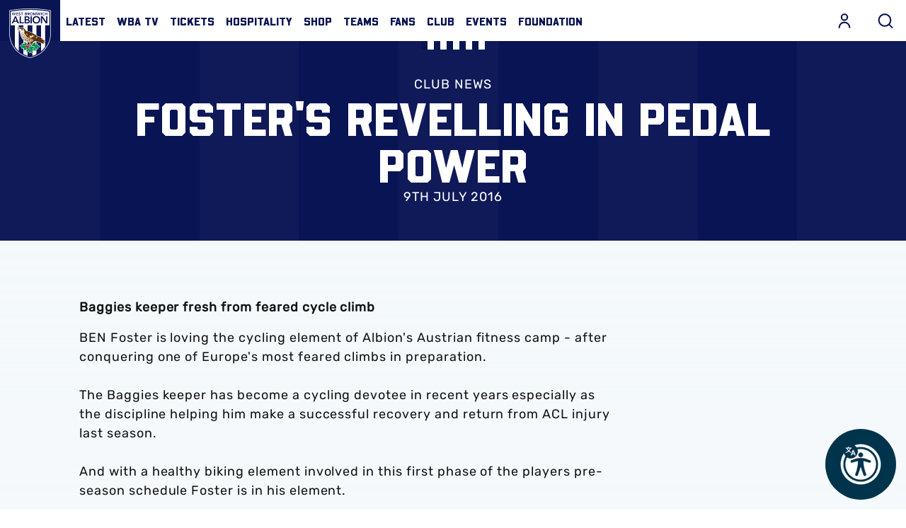

--- FILE ---
content_type: text/html; charset=UTF-8
request_url: https://www.wba.co.uk/news/2016/july/fosters-revelling-in-pedal-power
body_size: 61088
content:
<!DOCTYPE html>
<html lang="en" dir="ltr" prefix="og: https://ogp.me/ns#">
  <head>
    <meta charset="utf-8" />
<script async="async" src="https://pagead2.googlesyndication.com/tag/js/gpt.js"></script>
<script type="text/javascript">window.ClubcastRegistry = window.ClubcastRegistry || [];</script>
<meta name="apple-itunes-app" content="app-id=1418116854" />
<script type="text/javascript">(function(w,d,s,l,i){w[l]=w[l]||[];var f=d.getElementsByTagName(s)[0],e=d.createElement(s);e.async=true;
e.src='https://api.clubcast.co.uk/analytics/cda.js?id='+i;f.parentNode.insertBefore(e,f);w.cde=w.cde||[];})
(window,document,'script','cda','wba');</script>
<meta name="description" content="Baggies keeper fresh from feared cycle climb" />
<link rel="canonical" href="https://www.wba.co.uk/news/2016/july/fosters-revelling-in-pedal-power" />
<meta property="og:url" content="https://www.wba.co.uk/news/2016/july/fosters-revelling-in-pedal-power" />
<meta property="og:title" content="Foster&#039;s revelling in pedal power | West Bromwich Albion" />
<meta property="og:description" content="Baggies keeper fresh from feared cycle climb" />
<meta name="twitter:card" content="summary_large_image" />
<meta name="twitter:title" content="Foster&#039;s revelling in pedal power | West Bromwich Albion" />
<meta name="twitter:description" content="Baggies keeper fresh from feared cycle climb" />
<meta name="google-site-verification" content="1JxQlIorVv3JbC8XZKB0xvNiwFwL6K5SHmh7pSAKQ64" />
<meta name="msapplication-TileColor" content="#da532c" />
<meta name="theme-color" content="#ffffff" />
<meta name="Generator" content="Drupal 10 (https://www.drupal.org)" />
<meta name="MobileOptimized" content="width" />
<meta name="HandheldFriendly" content="true" />
<meta name="viewport" content="width=device-width, initial-scale=1.0" />
<style type="text/css">#m-ad-slot-17784 { width: 300px; height: 250px; }</style>
<style type="text/css">#m-ad-slot-17783 { width: 300px; height: 250px; }</style>
<style type="text/css">#m-ad-slot-17782 { width: 300px; height: 250px; }</style>
<link rel="manifest" href="/site.webmanifest" />
<link rel="apple-touch-icon" sizes="180x180" href="https://cdn.wba.co.uk/sites/default/files/favicons/apple-touch-icon.png" />
<link rel="icon" type="image/png" sizes="32x32" href="https://cdn.wba.co.uk/sites/default/files/favicons/favicon-32x32.png" />
<link rel="icon" type="image/png" sizes="16x16" href="https://cdn.wba.co.uk/sites/default/files/favicons/favicon-16x16.png" />
<link rel="manifest" href="https://cdn.wba.co.uk/sites/default/files/favicons/site.webmanifest" />
<link rel="mask-icon" href="https://cdn.wba.co.uk/sites/default/files/favicons/safari-pinned-tab.svg" color="#0a1650" />
<link rel="alternate" hreflang="en" href="https://www.wba.co.uk/news/2016/july/fosters-revelling-in-pedal-power" />
<script>window.addEventListener('cc:onConsent', function(data) {
  if (data.detail.cookie.categories.includes('performance')) {
  (function(w,d,s,l,i){w[l]=w[l]||[];w[l].push({'gtm.start':new Date().getTime(),event:'gtm.js'});var f=d.getElementsByTagName(s)[0];var j=d.createElement(s);var dl=l!='dataLayer'?'&l='+l:'';j.src='https://www.googletagmanager.com/gtm.js?id='+i+dl+'';j.async=true;f.parentNode.insertBefore(j,f);})(window,document,'script','dataLayer','GTM-NWNJFDJ');
  }
});</script>

    <title>Foster&#039;s revelling in pedal power | West Bromwich Albion</title>
    <link rel="stylesheet" media="all" href="/sites/default/files/css/css_cjHaLnCdGct76AXzoqsDADCiZ6Xlg--O0t1bnDCWAbE.css?delta=0&amp;language=en&amp;theme=westbrom&amp;include=[base64]" />
<link rel="stylesheet" media="all" href="/sites/default/files/css/css_DhpXHqt7XKgVkig2iws0_c0pAYAmc-306w_EN9ng2YA.css?delta=1&amp;language=en&amp;theme=westbrom&amp;include=[base64]" />
<link rel="stylesheet" media="all" href="https://use.typekit.net/ede4veh.css" />
<link rel="stylesheet" media="all" href="/themes/custom/westbrom/css/style.ba1559189a42d0ea5414.css?t9e8ef" />
<link rel="stylesheet" media="all" href="/themes/custom/westbrom/css/mega_navigation.b57d2165b86fd7e18764.css?t9e8ef" />
<link rel="stylesheet" media="all" href="/themes/custom/westbrom/css/hero.67ad4da9db014e8de580.css?t9e8ef" />
<link rel="stylesheet" media="all" href="/themes/custom/westbrom/css/global.724e475e84ab578531a5.css?t9e8ef" />
<link rel="stylesheet" media="all" href="/themes/custom/westbrom/css/node_article.6de0657221d73cb1e2c2.css?t9e8ef" />
<link rel="stylesheet" media="all" href="/themes/custom/clubcast/css/node_article_full.31d6cfe0d16ae931b73c.css?t9e8ef" />
<link rel="stylesheet" media="all" href="/themes/custom/westbrom/css/textarea.dc18b3eec93f91b32904.css?t9e8ef" />
<link rel="stylesheet" media="all" href="/themes/custom/westbrom/css/cookie_consent.d6fe87f221f48bc6acbb.css?t9e8ef" />
<link rel="stylesheet" media="all" href="/themes/custom/westbrom/css/inline_nav.8b8313500f6be15fbbf0.css?t9e8ef" />
<link rel="stylesheet" media="all" href="/sites/default/files/css/css_Rnp84YBon0h0vNvw1IKznU2X1Au1_6pcEn79DADKKJY.css?delta=12&amp;language=en&amp;theme=westbrom&amp;include=[base64]" />

    
  </head>
  <body class="path-node page-node-type-article">
        <a href="#main-content" class="visually-hidden focusable skip-link">
      Skip to main content
    </a>
    
      <div class="dialog-off-canvas-main-canvas" data-off-canvas-main-canvas>
    <div class="layout-container">
            <header role="banner" class="m-header m-header--article">
      <div class="m-header__inner">
                          <div class="m-header__main">
          <div class="m-header__nav">
              <div class="m-header__logo">
                          <svg class="m-header__logo-img" viewBox="0 0 586.28 700.66" xml:space="preserve" xmlns="http://www.w3.org/2000/svg" xmlns:xlink="http://www.w3.org/1999/xlink" data-recite-skip="true">
                <path d="m11.383 23.947-11.383 2.185v342.2c0 2.637 0.071 66.31 35.783 139.4 20.973 42.931 49.937 80.153 86.128 110.62 45 37.896 101.22 65.297 167.07 81.422l1.332 0.328c0.07 0.019 2.344 0.56 2.344 0.56l3.019-0.479 1.634-0.408c65.866-16.125 122.07-43.526 167.07-81.422 36.175-30.474 65.174-67.687 86.129-110.62 35.623-72.934 35.783-136.78 35.766-139.47v-342.13l-11.365-2.185c-1.28-0.239-127.79-23.947-281.76-23.947-153.88 0-280.51 23.708-281.77 23.947" fill="#fff"></path>
                <path d="m573.51 31.237c-1.243-0.231-126.19-23.823-280.35-23.823-154.18 0-279.14 23.592-280.39 23.823l-5.346 1.03v336.06c-0.018 2.583 0.089 64.676 35.02 136.14 20.529 41.999 48.854 78.403 84.246 108.19 44.129 37.168 99.323 64.054 164.07 79.904l1.332 0.319 0.853 0.205 1.261-0.205 1.35-0.319c64.747-15.85 119.94-42.735 164.05-79.904 35.375-29.79 63.734-66.195 84.246-108.19 34.913-71.469 35.02-133.57 35.02-136.17v-278.31-57.724" fill="#091453"></path>
                <path d="m450.99 602.46c-0.87 0.728-1.775 1.438-2.663 2.167v-366.68h-64.783v408.58c-17.794 8.933-36.725 16.711-56.81 23.272v-431.85h-69.56v431.04c-20.688-6.891-40.17-15.042-58.407-24.462v-406.58h-64.783v363.39c-21.825-18.584-40.809-39.806-56.792-63.424v-299.97h-56.4v-194.56c25.59-4.457 138.04-22.598 272.36-22.598 134.29 0 246.77 18.149 272.34 22.598v194.56h-58.78v303.46c-15.788 22.686-34.434 43.117-55.727 61.053" fill="#fff"></path>
                <path d="m77.978 110.44h15.734l44.005 100.57h-20.777l-9.537-23.006h-44.29l-9.234 23.006h-20.351m67.535-38.349-15.734-40.907-16.018 40.907h31.752z" fill="#091453"></path>
                <polyline points="144.78 110.44 162.97 110.44 162.97 194.82 206.39 194.82 206.39 211.01 144.78 211.01" fill="#091453"></polyline>
                <path d="m215.34 110.44h39.814c15.45 0 31.326 6.961 31.326 25.288 0 11.365-7.228 18.886-17.759 22.011v0.284c12.84 1.421 22.092 11.366 22.092 24.294 0 21.869-19.357 28.688-38.678 28.688h-36.796m18.185-59.658h16.587c12.129 0 18.185-5.115 18.185-12.635 0-8.667-6.056-12.928-19.766-12.928h-15.006v25.563zm0 44.316h16.729c9.377 0 22.357-1.554 22.357-14.766 0-10.513-6.907-14.207-21.629-14.207h-17.457v28.973z" fill="#091453"></path>
                <rect x="299.74" y="110.44" width="18.185" height="100.57" fill="#091453"></rect>
                <path d="m381.56 107.88c31.895-0.568 54.412 20.458 54.412 52.698 0 31.396-22.518 52.414-54.412 52.982-31.45 0-53.968-21.017-53.968-52.414 0-32.24 22.517-53.266 53.968-53.266m0.142 89.484c21.221 0 35.215-15.902 35.215-37.354 0-20.023-13.994-35.935-35.215-35.935-21.062 0-35.056 15.912-35.056 35.935 1e-3 21.452 13.995 37.354 35.056 37.354z" fill="#091453"></path>
                <polyline points="446.06 110.44 470.15 110.44 519.65 185.16 519.93 185.44 519.65 185.44 519.93 185.16 519.93 110.44 538.12 110.44 538.12 211.01 515.03 211.01 464.52 133.88 464.24 133.88 464.24 211.01 446.06 211.01" fill="#091453"></polyline>
                <polyline points="35.339 56.667 43.171 56.667 50.7 85.134 50.825 85.134 59.828 56.667 66.86 56.667 75.704 85.134 75.811 85.134 83.695 56.667 90.959 56.667 79.274 96.18 72.472 96.18 63.167 66.097 63.06 66.097 53.772 96.18 47.202 96.18" fill="#091453"></polyline>
                <polyline points="96.854 56.667 123.44 56.667 123.44 63.025 103.99 63.025 103.99 72.739 122.43 72.739 122.43 79.096 103.99 79.096 103.99 89.822 124.47 89.822 124.47 96.18 96.854 96.18" fill="#091453"></polyline>
                <path d="m152.58 65.147c-1.527-2.122-4.244-3.117-7.032-3.117-3.286 0-6.571 1.447-6.571 5.07 0 7.929 19.055 3.4 19.055 17.474 0 8.479-6.801 12.608-14.686 12.608-4.99 0-9.856-1.5-13.159-5.354l5.399-5.132c1.758 2.62 4.759 4.12 7.938 4.12 3.285 0 7.014-1.776 7.014-5.408 0-8.648-19.037-3.685-19.037-17.803 0-8.151 7.37-11.951 14.792-11.951 4.209 0 8.4 1.172 11.508 4.084" fill="#091453"></path>
                <polyline points="175.1 63.025 162.79 63.025 162.79 56.667 194.54 56.667 194.54 63.025 182.24 63.025 182.24 96.18 175.1 96.18" fill="#091453"></polyline>
                <path d="m219.03 56.667h15.663c6.056 0 12.289 2.735 12.289 9.936 0 4.466-2.823 7.423-6.979 8.648v0.116c5.062 0.55 8.685 4.457 8.685 9.545 0 8.595-7.601 11.268-15.201 11.268h-14.456m7.156-23.441h6.518c4.759 0 7.139-2.007 7.139-4.963 0-3.41-2.38-5.079-7.778-5.079h-5.878v10.042h-1e-3zm0 17.421h6.57c3.676 0 8.791-0.622 8.791-5.807 0-4.129-2.735-5.585-8.507-5.585h-6.854v11.392z" fill="#091453"></path>
                <path d="m256.34 56.667h13.94c7.726 0 14.971 2.451 14.971 11.33 0 5.692-3.339 9.874-9.288 10.717l10.655 17.465h-8.612l-9.306-16.746h-5.221v16.747h-7.14m12.698-22.766c4.031 0 8.737-0.337 8.737-5.479 0-4.688-4.422-5.239-8.115-5.239h-6.18v10.717h5.558v1e-3z" fill="#091453"></path>
                <path d="m311.11 55.655c12.537-0.222 21.381 8.044 21.381 20.715 0 12.333-8.844 20.591-21.381 20.813-12.36 0-21.204-8.257-21.204-20.591 0-12.67 8.844-20.937 21.204-20.937m0.053 35.162c8.347 0 13.852-6.242 13.852-14.668 0-7.876-5.505-14.118-13.852-14.118-8.275 0-13.763 6.242-13.763 14.118 0 8.426 5.488 14.668 13.763 14.668z" fill="#091453"></path>
                <polyline points="339.19 56.667 350.07 56.667 360.78 84.353 371.61 56.667 382.39 56.667 382.39 96.18 375.57 96.18 375.57 63.362 375.47 63.362 363.27 96.18 358.28 96.18 346.1 63.362 345.99 63.362 345.99 96.18 339.19 96.18" fill="#091453"></polyline>
                <polyline points="388.45 56.667 396.28 56.667 403.81 85.134 403.93 85.134 412.94 56.667 419.97 56.667 428.81 85.134 428.94 85.134 436.82 56.667 444.07 56.667 432.38 96.18 425.6 96.18 416.29 66.097 416.17 66.097 406.86 96.18 400.29 96.18" fill="#091453"></polyline>
                <rect x="449.52" y="56.667" width="7.139" height="39.512" fill="#091453"></rect>
                <path d="m492.99 65.928c-2.948-3.063-5.665-3.898-8.436-3.898-8.293 0-13.78 6.242-13.78 14.118 0 8.426 5.487 14.668 13.78 14.668 3.232 0 6.34-1.447 9.004-4.795l5.896 4.138c-3.623 4.901-9.074 7.023-14.971 7.023-12.342 0-21.203-8.257-21.203-20.591 0-12.67 8.861-20.937 21.203-20.937 5.452 0 10.104 1.731 14.065 6.26" fill="#091453"></path>
                <polyline points="505.71 56.667 512.85 56.667 512.85 72.401 531.62 72.401 531.62 56.667 538.76 56.667 538.76 96.18 531.62 96.18 531.62 78.768 512.85 78.768 512.85 96.18 505.71 96.18" fill="#091453"></polyline>
                <path d="m411.92 573.78-0.23-1.199c-0.782-3.054-3.712-11.942-8.347-17.599 12.04-1.776 26.709-6.153 33.475-16.329l1.687-2.531-1.811-2.424c-7.548-9.927-22.855-13.887-34.878-15.459 4.475-5.994 6.322-13.417 6.57-14.473l1.297-5.967s-3.48 0.888-6.482 0.853c-0.55 0.08-2.415 9e-3 -3.693-0.098-5.47-0.728-12.84-0.027-14.277 0.115-4.849 0.479-9.075 1.696-12.733 3.179 1.367-4.59 2.113-9.252 2.113-12.431 0-0.56-0.018-1.065-0.054-1.519-0.337-3.773-4.244-16.187-4.954-18.38l-1.385-2.548c4.386-0.036 11.063 0.391 19.587 2.371 1.989 0.604 29.195 8.95 58.55 22.882 1.101 0.586 31.681 16.338 54.057 3.765 0 0 2.842-2.388 3.907-5.052l-16.676-8.675s11.473 1.474 18.683-1.323c-2.807-12.146-12.147-16.551-12.147-16.551 7.477 0.933 12.147-1.731 12.147-1.731-0.675-1.874-2.007-4.413-2.007-4.413-0.462-0.56-7.299-13.035-28.857-22.189 0.391-0.648 0.586-1.35 0.71-2.104-0.035 0.258-0.089 0.63-0.089 0.63 0.195-0.533 0.408-1.163 0.408-1.98 0-3.685-4.511-13.603-37.292-28.981l-0.178-0.098-0.195-0.089c-0.906-0.4-21.825-9.785-37.612-13.541-9.146-7.476-77.711-61.693-163.96-79.549-3.428-4.884-13.23-18.7-18.221-24.081-1.811-2.388-18.273-23.175-43.65-22.837-0.391-9e-3 -12.146-0.018-23.068 5.283-2.806 0.106-5.203-1.278-5.239-1.288-13.336-7.423-23.601-12.564-23.707-12.608l-0.533-0.284-0.568-0.249c-5.31-1.27-7.654 1.936-8.222 2.913-2.007 3.365-0.444 6.251 0.124 7.343l0.036 0.027c1.279 2.495 5.896 8.702 10.211 14.295-9.128-0.702-14.1-0.373-16.924 0.409l0.036-0.036c-0.071 0.018-0.124 0.053-0.213 0.071-0.036 9e-3 -0.071 0.018-0.107 0.036-3.072 0.71-4.439 2.69-4.955 3.854-0.426 0.95-0.586 1.874-0.586 2.726 0 1.962 0.853 3.543 1.19 4.102l-0.125-0.222c0.444 0.808 1.794 3.285 9.607 6.846 8.151 3.756 21.15 11.596 22.305 12.289 6.233 4.289 12.04 22.465 14.242 32.924l0.036 0.231c5.345 20.893 10.566 37.124 11.863 41.546 5.238 17.554 16.657 50.931 48.356 73.893l-0.392 10.185c-0.124 3.063-0.515 11.587-0.888 14.251-0.142 0.906-0.195 2.033-0.195 3.303 0 2.948 0.409 6.713 1.208 10.46-3.215-1.554-6.926-2.886-11.17-3.587-0.284-0.053-7.796-1.341-13.301-0.879-1.296 0.026-2.859-9e-3 -3.286-0.089-2.433-0.195-6.18-2.211-6.18-2.211l0.675 6.917c0.178 1.083 1.456 8.684 5.328 14.926-11.277 0.941-25.714 4.076-33.333 13.639l-1.741 2.202 1.35 2.486c5.754 10.717 19.179 15.822 30.012 18.229-4.653 5.417-7.157 12.298-7.512 13.31l-1.492 4.946s4.173 0.231 6.677 0.71c0.479 0 1.421 0.204 2.682 0.461 5.31 1.403 12.928 1.438 13.248 1.438 4.866 0.054 9.607-0.808 13.354-2.006-0.142 1.065-0.23 2.122-0.23 3.17 0 2.69 0.391 5.256 0.71 7.361l0.391 3.303c-0.089 2.824-0.657 11.02-1.154 13.932l0.23 8.95 5.452-4.937c1.474-1.199 7.086-3.392 11.454-4.724 8.116-2.602 14.012-5.976 18.54-9.758-0.816 3.925-1.385 8.107-1.385 12.76 0 2.628 0.142 5.372 0.479 8.249 0.461 3.117 0.781 6.846 0.781 9.43 0 1.19-0.071 2.131-0.231 2.664l-0.905 8.941 7.423-4.227c2.664-1.785 10.122-6.704 12.537-7.903 2.788-1.376 7.264-4.724 11.152-8.764 0.533 3.481 1.51 7.228 3.356 11.063 0.125 0.249 3.321 7.042 6.891 11.224 0.746 0.994 1.599 2.255 1.775 2.655 1.421 2.557 2.593 5.86 2.593 5.86l4.352-4.022c0.834-0.746 6.57-6.207 9.589-12.973 7.264 8.586 18.221 18.487 30.669 19.162l2.717 0.151 1.262-2.433c2.237-4.155 3.107-8.728 3.107-13.363 0-7.494-2.326-15.094-4.919-21.363 7.228 0.71 14.562-1.101 15.609-1.385l7.086-1.953s1.847 0.364 1.474-9e-3c2.38 1.11 2.255 1.021 4.884 1.971 3.8 1.243 10.068 3.711 11.773 5.15l6.926 4.2 0.089-7.849c-0.248-2.824-0.87-10.407-0.87-13.736v-0.639c0.018-0.151 0.018-0.32 0.018-0.488 0-3.09-0.977-8.222-2.858-13.266 3.711 1.252 7.955 2.202 12.75 2.415 0.319 0.018 8.507 0.409 14.242-0.675 1.438-0.204 2.061-0.399 2.558-0.355-2e-3 -3e-3 4.188-0.571 7.421-0.225m-151.23-57.43c-2.983-11.028-8.524-31.566-34.274-45.195l-0.212-0.088c-3.854-1.793-8.737-4.582-9.927-5.967l-5.363-6.287c15.29 10.611 35.108 18.815 60.965 21.861 3.303 0.577 13.993 2.433 22.979 3.738-6.553 6.304-16.729 16.906-25.217 29.337l-1.883 2.744c-2.273 0.302-4.422 1.074-6.375 2.22-0.232-0.738-0.48-1.511-0.693-2.363zm26.78 16c-0.302-3.436-1.616-6.588-3.623-9.172 1.634-1.51 9.004-8.302 16.817-15.112-2.646 7.689-5.594 15.929-7.601 20.271l-1.634 3.543c-1.438 0.23-2.77 0.381-3.959 0.47zm74.816-62.492c-2.558 4.093-6.624 6.242-6.713 6.287-8.896 3.8-15.733 8.391-21.026 13.239 2.061-3.099 4.085-5.887 5.985-8.151 0 0 3.445-3.738 4.244-4.396 2.45-2.495 10.246-9.065 16.817-9.376l0.373-9e-3 0.391-0.071c0.035-9e-3 0.781-0.143 2.148-0.249l-2.219 2.726z" fill="#fff"></path>
                <path d="m157.48 308.56c30.882 10.682 4.901-7.787 4.919-7.29 10.407 8.524-4.919 7.29-4.919 7.29" fill="#fff"></path>
                <path d="m157.48 308.56c30.882 10.682 4.901-7.787 4.919-7.29 10.407 8.524-4.919 7.29-4.919 7.29z" fill="none" stroke="#fff" stroke-width="6.6301"></path>
                <path d="m170.52 299.07s-0.444-6.57 6.819-7.272c7.263-0.701 11.632 4.218 12.963 6.588 1.332 2.397 2.948 6.89 3.676 9.723 0 0 1.101 2.983-1.652 1.607-2.734-1.385-6.375-3.658-14.935-4.218-6.552-0.426-6.871-6.428-6.871-6.428" fill="#fff"></path>
                <path d="m170.52 299.07s-0.444-6.57 6.819-7.272c7.263-0.701 11.632 4.218 12.963 6.588 1.332 2.397 2.948 6.89 3.676 9.723 0 0 1.101 2.983-1.652 1.607-2.734-1.385-6.375-3.658-14.935-4.218-6.552-0.426-6.871-6.428-6.871-6.428z" fill="none" stroke="#fff" stroke-width="6.6301"></path>
                <path d="m179.77 298.29c0.071 1.385-0.923 2.575-2.237 2.637-1.296 0.062-2.415-1.021-2.504-2.397-0.053-1.394 0.923-2.575 2.237-2.637 1.314-0.072 2.433 1.011 2.504 2.397" fill="#fff"></path>
                <path d="m179.77 298.29c0.071 1.385-0.923 2.575-2.237 2.637-1.296 0.062-2.415-1.021-2.504-2.397-0.053-1.394 0.923-2.575 2.237-2.637 1.314-0.072 2.433 1.011 2.504 2.397z" fill="none" stroke="#fff" stroke-width="6.6301"></path>
                <path d="m356.89 409.53c33.705 5.079 22.748-10.158 22.518-10.38 17.74 4.307 19.285 11.659 19.517 11.872-21.685 8.764-42.035-1.492-42.035-1.492" fill="#fff"></path>
                <path d="m356.89 409.53c33.705 5.079 22.748-10.158 22.518-10.38 17.74 4.307 19.285 11.659 19.517 11.872-21.685 8.764-42.035-1.492-42.035-1.492z" fill="none" stroke="#fff" stroke-width="6.6301"></path>
                <path d="m188.9 343.22c1.296 3.028 1.314 5.878 0.071 6.384-1.243 0.515-3.286-1.527-4.582-4.537-1.278-3.028-1.314-5.878-0.071-6.393 1.244-0.506 3.304 1.528 4.582 4.546" fill="#fff"></path>
                <path d="m188.9 343.22c1.296 3.028 1.314 5.878 0.071 6.384-1.243 0.515-3.286-1.527-4.582-4.537-1.278-3.028-1.314-5.878-0.071-6.393 1.244-0.506 3.304 1.528 4.582 4.546z" fill="none" stroke="#fff" stroke-width="6.6301"></path>
                <path d="m200.35 362.4c2.237 3.135 3.037 6.349 1.794 7.192-1.226 0.844-4.049-1.012-6.269-4.138-2.238-3.125-3.037-6.349-1.812-7.192 1.244-0.843 4.049 1.013 6.287 4.138" fill="#fff"></path>
                <path d="m200.35 362.4c2.237 3.135 3.037 6.349 1.794 7.192-1.226 0.844-4.049-1.012-6.269-4.138-2.238-3.125-3.037-6.349-1.812-7.192 1.244-0.843 4.049 1.013 6.287 4.138z" fill="none" stroke="#fff" stroke-width="6.6301"></path>
                <path d="m214.74 382.66c3.072 4.129 4.297 8.346 2.771 9.43-1.51 1.065-5.222-1.403-8.258-5.532-3.055-4.12-4.28-8.347-2.771-9.421 1.528-1.074 5.221 1.403 8.258 5.523" fill="#fff"></path>
                <path d="m214.74 382.66c3.072 4.129 4.297 8.346 2.771 9.43-1.51 1.065-5.222-1.403-8.258-5.532-3.055-4.12-4.28-8.347-2.771-9.421 1.528-1.074 5.221 1.403 8.258 5.523z" fill="none" stroke="#fff" stroke-width="6.6301"></path>
                <path d="m232.23 404.16c3.054 4.12 4.297 8.329 2.77 9.403-1.509 1.074-5.221-1.385-8.257-5.514-3.055-4.129-4.298-8.355-2.771-9.421 1.527-1.075 5.22 1.394 8.258 5.532" fill="#fff"></path>
                <path d="m232.23 404.16c3.054 4.12 4.297 8.329 2.77 9.403-1.509 1.074-5.221-1.385-8.257-5.514-3.055-4.129-4.298-8.355-2.771-9.421 1.527-1.075 5.22 1.394 8.258 5.532z" fill="none" stroke="#fff" stroke-width="6.6301"></path>
                <path d="m258.78 447.76c5.558 2.788 9.234 6.677 8.187 8.64-1.03 1.962-6.376 1.288-11.934-1.527-5.559-2.814-9.217-6.686-8.187-8.648 1.048-1.972 6.393-1.279 11.934 1.535" fill="#fff"></path>
                <path d="m258.78 447.76c5.558 2.788 9.234 6.677 8.187 8.64-1.03 1.962-6.376 1.288-11.934-1.527-5.559-2.814-9.217-6.686-8.187-8.648 1.048-1.972 6.393-1.279 11.934 1.535z" fill="none" stroke="#fff" stroke-width="6.6301"></path>
                <path d="m255.53 422.56c4.901 3.81 7.725 8.32 6.304 10.042-1.42 1.731-6.517 0.036-11.4-3.782-4.901-3.81-7.725-8.311-6.305-10.042 1.403-1.723 6.518-0.045 11.401 3.782" fill="#fff"></path>
                <path d="m255.53 422.56c4.901 3.81 7.725 8.32 6.304 10.042-1.42 1.731-6.517 0.036-11.4-3.782-4.901-3.81-7.725-8.311-6.305-10.042 1.403-1.723 6.518-0.045 11.401 3.782z" fill="none" stroke="#fff" stroke-width="6.6301"></path>
                <path d="m283.78 438c5.451 2.966 9.021 6.917 7.938 8.862-1.101 1.936-6.429 1.11-11.898-1.838-5.487-2.965-9.039-6.935-7.938-8.861 1.083-1.945 6.411-1.111 11.898 1.837" fill="#fff"></path>
                <path d="m283.78 438c5.451 2.966 9.021 6.917 7.938 8.862-1.101 1.936-6.429 1.11-11.898-1.838-5.487-2.965-9.039-6.935-7.938-8.861 1.083-1.945 6.411-1.111 11.898 1.837z" fill="none" stroke="#fff" stroke-width="6.6301"></path>
                <defs>
                    <path id="wba-b" d="m165.74 377.91s16.782 98.08 126.12 98.568c26.833 0.116 25.412-3.179 25.412-3.179l2.113-0.852s15.805-5.949 16.036-6.784c0.23-0.826 9.979-11.108 9.979-11.108l38.074-26.656-81.209-7.645-40.951-16.391-18.859-20.537-8.382-15.166-4.476-15.787-9.909-48.792-20.031-20.041-17.066-2.974-24.347 2.309-8.293-4.742-27.117-13.328 18.185 23.29-31.291-1.723 29.71 16.942 9.003 12.227"></path>
                </defs>
                <clipPath id="wba-a">
                    <use width="586.27802" height="700.659" xlink:href="#wba-b"></use>
                </clipPath>
                <g clip-path="url(#wba-a)">
                    <image transform="matrix(.24 0 0 .24 36.218 169.52)" width="1755" height="1677" xlink:href="[data-uri] EAMCAwYAADGWAAA5AQAARIr/2wCEABALCwsMCxAMDBAXDw0PFxsUEBAUGx8XFxcXFx8eFxoaGhoX Hh4jJSclIx4vLzMzLy9AQEBAQEBAQEBAQEBAQEABEQ8PERMRFRISFRQRFBEUGhQWFhQaJhoaHBoa JjAjHh4eHiMwKy4nJycuKzU1MDA1NUBAP0BAQEBAQEBAQEBAQP/CABEIBpMG3gMBIgACEQEDEQH/ xACvAAEBAAMBAQAAAAAAAAAAAAAAAQMEBQIHAQEBAQEBAAAAAAAAAAAAAAAAAQMCBBAAAgEEAQQD AQEAAwEAAAAAAQIDAGARBHBQEhMFMEAhMSAQkKAiEQABAgQFBAICAgIABwAAAAABEQIAcCExQVFh EiJgcZEDgdFQUkCxMKEQILAyQmKCEgABBAAEBQQCAwEAAAAAAAABAGARIVBRcSIxYYECUjBAcEEg EqCRYqH/2gAMAwEAAhEDEQAAAPoAAAAAAAAAAAAAAAAAAAAAAAAAAAAAAAAAAAAAAAAAAAAAAAAA AAAAAAAAAAAAAAAAAAAAAAAAAAAAAAAAAAAAAAAAAAAAAAAAAAAAAAAAAAAAAAAAAAAAAAAAAAAA AAAAAAAAAAAAAAAAAAAAAAAAAAAAAAAAAAAAAAAAAAAAAAAAAAAAAAAAAAAAAAAAAAAAAAAAAAAA AAAAAAAAAAAAAAAAAAAAAAAAAAAAAAAAAAAAAAAAAAAAAAAAAAAAAICoKlAAAAAAAAAAAAAAAAAA AAAAAAAAAAAAAAAAAAAAAAAAAAAAAAAAAAAAAAAAAAAAAAAAAAAAAAAAAAAAAAAAAAAAAAAAAAAA AAAAAAAAAAAABAAABYKgoAAAAAAAAAAAAAAAAAAAAAAAAAAAAAAAAAAAAAAAAAAAAAAAAAAAAAAA AAAAAAAAAAAAAAAAAAAAAAAAAAAAAAAAAAAAAAAAAAAAAAAAEAAAAIAIPSKqUAAAAAAAAAAAAAAA AAAAAAAAAAAAAAAAAAAAAAAAAAAAAAAAAAAAAAAAAAAAAAAAAAAAAAAAAAAAAAAAAAAAAAAAAAAA AAAAAAAAAAgAAAAhLAAFWC3yT0iqAAAAAAAAAAAAAAAAAAAAAAAAAAAAAAAAAAAAAAAAAAAAAAAA AAAAAAAAAAAAAAAAAAAAAAAAAAAAAAAAAAAAAAAAAAAAAAAAABLAAAAAIQAAUBACLfKvbzUqWgAA AAAAAAAAAAAAAAAAAAAAAAAAAAAAAAAAAAAAAAAAAAAAAAAAAAAAAAAAAAAAAAAAAAAAAAAAAAAA AAAAAAAAAAAAAAAAIAAAAIEAAUASAAAIB68j3cdr282ygAAAAAAAAAAAAAAAAAAAAAAAAAAAAAAA AAAAAAAAAAAAAAAAAAAAAAAAAAAAAAAAAAAAAAAAAAAAAAAAAAAAAAAAAAAAEAAAAAhLAAFASwCA EsAgFgFg9escszMfqz0KAAAAAAAAAAAAAAAAAAAAAAAAAAAAAAAAAAAAAAAAAAAAAAAAAAAAAAAA AAAAAAAAAAAAAAAAAAAAAAAAAAAAAAAAAQAAAAgCABQAiCggBACUQACIBA9esas1werMrz66gAAA AAAAAAAAAAAAAAAAAAAAAAAAAAAAAAAAAAAAAAAAAAAAAAAAAAAAAAAAAAAAAAAAAAAAAAAAAAAA AAAAAAAEAAAAEJYAAoCWQAAIBAKgACQIAAQQshm9a7pssOTqehYAAAAAAAAAAAAAAAAAAAAAAAAA AAAAAAAAAAAAAAAAAAAAAAAAAAAAAAAAAAAAAAAAAAAAAAAAAAAAAAAAAAlgAAAEAIAAKAgBACWA QCwAQgJYACQCpYJZAHrJhVs3Vyd85nn11AAAAAAAAAAAAAAAAAAAAAAAAAAAAAAAAAAAAAAAAAAA AAAAAAAAAAAAAAAAAAAAAAAAAAAAAAAAAAAAAAIAAAAIEAAUASAAAIAJUsAAiAgAEIBYIgAEslAe vA2Pepe+dtgy9z0LAAAAAAAAAAAAAAAAAAAAAAAAAAAAAAAAAAAAAAAAAAAAAAAAAAAAAAAAAAAA AAAAAAAAAAAAAAAAABAAAAAISwABQEAIASwCAWACEsEsAAIJUsBIAAglEAIIEXJm1XU3bpZu+c7z 675AAAAAAAAAAAAAAAAAAAAAAAAAAAAAAAAAAAAAAAAAAAAAAAAAAAAAAAAAAAAAAAAAAAAAAAAA AAQAAAAgCABQAiCggBACVLAAIgEABLIBUIQABAJUBLIASxQiAZMQ28nP96c7zXzac+hYAAAAAAAA AAAAAAAAAAAAAAAAAAAAAAAAAAAAAAAAAAAAAAAAAAAAAAAAAAAAAAAAAAAAAAABAAAABCWAAKAl gEACAQCoAAkCAAEEogEQACEoEAhALBCWAgJKARGbPpTudK8/Y042Hn1pyAAAAAAAAAAAAAAAAAAA AAAAAAAAAAAAAAAAAAAAAAAAAAAAAAAAAAAAAAAAAAAAAAAAAAlgAAAEAIAKAEQUEAIAQIoAQgJY ACQCpYJZAAgEqWAkAJYoQgICWSgQRAqWRc2CWdDLysmvPRa2xrxRYAAAAAAAAAAAAAAAAAAAAAAA AAAAAAAAAAAAAAAAAAAAAAAAAAAAAAAAAAAAAAAAAABAAAABAgACgCQAABABKlgAEQEAAhALBEAA lkoEAhAKhAgBBLAJZCWASwCAJCwuzs8xpz13M2tc9lLpyAAAAAAAAAAAAAAAAAAAAAAAAAAAAAAA AAAAAAAAAAAAAAAAAAAAAAAAAAAAAAAAIAAAABCAACgIAQAlgEAsAEJYJYAAQSpYCQABBKIAQQIo QlglglkoEEIKJAgAlkCKJAF2dRXVycXNtn1GtsbcUWAAAAAAAAAAAAAAAAAAAAAAAAAAAAAAAAAA AAAAAAAAAAAAAAAAAAAAAAAAAAIAAAAQBAAoARAAAQASpYABEBAAJZAKhCAAlgEqAlkAJYoRAQSo AkCASoCWARAqWQgCKJAkPXkbm3x2vHccvb342UunAAAAAAAAAAAAAAAAAAAAAAAAAAAAAAAAAAAA AAAAAAAAAAAAAAAAAAAAAAEAAAAEJYAAoCWAQAIBAKgACQIAAQSiARAAISgQEEAsEJYCAkoCEJYB LAQCWQCwRAISoCEJYoAHvb0XXPYycPY3z6jXz7cUWAAAAAAAAAAAAAAAAAAAAAAAAAAAAAAAAAAA AAAAAAAAAAAAAAAAAAAJYAAABAEACgBEFBACAECKAEICAAJAKlglkACASpYCQAlihCAhCWKIBECp ZCWACEqWQlgCwRAQRAoAAAD34JvbfGbcdxzNvbPYS6cgAAAAAAAAAAAAAAAAAAAAAAAAAAAAAAAA AAAAAAAAAAAAAAAAAAAQAAAAQIAAoAkAAAQASpYACQBAAIQCwRAAJZKBAIQCoQIAQSwCWQlgEsAg CQCoRAJZKlglkCKAAAAAAABk29B1z2ffE2d8+kwZtuKLAAAAAAAAAAAAAAAAAAAAAAAAAAAAAAAA AAAAAAAAAAAAAAAAEsAAAAAhAABQEAIASwCAWACEsEsAAIJUsBIAAglEAIIEUISwSwSyUCCEFEgQ ASyBFEgCCWAghBQAAAAAAAAAGXETobXFu3Hbc7b3zzDvkAAAAAAAAAAAAAAAAAAAAAAAAAAAAAAA AAAAAAAAAAAAAABAAAACAIAFACIAACACVLAAIgIABLIBYIQAEsAlQEsgBLFCICCVASyBAJUBLAIg VLIQBFEgSAWAAAAAAAAAAAAAAy7fPd89r1xNrbPosObbMKAAAAAAAAAAAAAAAAAAAAAAAAAAAAAA AAAAAAAAAAAAEAAAAAhLAAFASwCABAIBUABLIEAAIJRAIgAEJQICCAWCEsBASUBCEASUCASyAWCI BCVAQhLFAAAAAAAAAAAAAAAAZsJOjs8X1tx2nP2988o75AAAAAAAAAAAAAAAAAAAAAAAAAAAAAAA AAAAAAAAASwAAACAIAFACIKCAEAJRAAIQEAASAVASyABAJUsBIASxQhAQhLFEAiBUshLAIgVLISw BYIgIIgUAAAAAAAAAAAAAAAAAADPt813z27xdvfPfY8muYUAAAAAAAAAAAAAAAAAAAAAAAAAAAAA AAAAAAABAAAABAgACgCQAABABKlgAJAEAAhALBEAAlkoEAhAKhAgIBLAJZCWASwEAJALBEAlkqWC WQIoAAAAAAAAAAAAAAAAAAAAADPgWdLZ4nvbPstDb24yDvkAAAAAAAAAAAAAAAAAAAAAAAAAAAAA AAAABLAAAAAIQAAUBACAEsAgFgAhLBLAASAVLBLIAAglEAIIEUISwSwSyUCCIFSyBABCBFEgCCWA ghBQAAAAAAAAAAAAAAAAAAAAAAAANjb5jTjt3jbe2e88e9uAAAAAAAAAAAAAAAAAAAAAAAAAAAAA AAAEAAAAIAgAUAIgAAIAJUsAAiAgAEsgFghAASwCVASyAEFCICCWASyBAJUBACIFQhAEUSBIBYAA AAAAAAAAAAAAAAAAAAAAAAAAABs6yzqZ+Jk2z7DS2t8/Y6gAAAAAAAAAAAAAAAAAAAAAAAAAAAAg AAAAEJYAAoCWAQAIBAKgAJZAgABBKICQAAhKBAQQCwQlglgJKAhCAJKBAJZALBEAhKgIQligAAAA AAAAAAAAAAAAAAAAAAAAAAAAALBtbfKacdu8fc3z3Hn1rwAAAAAAAAAAAAAAAAAAAAAAAAAAlgAA AEAQAKAEQUEAIASiAAQgIACWQCoCWQAIBKlgJACWKEICEIKIBECpZCWARAqWQlgCwRCQBAoAAAAA AAAAAAAAAAAAAAAAAAAAAAAAAAAF2dVZ1s3Dy759dp7W2fodQAAAAAAAAAAAAAAAAAAAAAACAAAA CBAAFASyAAAIAJUAASAIABCAWCIABLJQIBCAWCBAQCWASyEsAlgIASAWCIBLJUsEsgRQAAAAAAAA AAAAAAAAAAAAAAAAAAAAAAAAAAAFg29vkteO45O3tntjXgAAAAAAAAAAAAAAAAAAABLAAAAAIQAA UBACAEsAgFgAhLBLAASAVLBLIAAglSwAggRQhASwSyUCCIFSyBABCBFEgCCWAghBQAAAAAAAAAAA AAAAAAAAAAAAAAAAAAAAAAAAAAG/qdfXOj14gAAAAAAAAAAAAAAAAAAAIAAAAQBAAoAkAAAQASpY ABEBAAJZALBCAAlihCAlkAIKEQEEsAlkCASoCAEQKhCAIokJZAigAAAAAAAAAAAAAAAAAAAAAAAA AAAAAAAAAAAAACm9u+Pfs84acgAAAAAAAAAAAAAAAAAACAAAAAQlgACgJYBACWAQCwACWQIAAQSi AkAAISiAEEAsEJYJYCSgIQgCSgQCWQCwkAISoCEJYoAAAAAAAAAAAAAAAAAAAAAAAAAAAAAAAAAA AAADa1erpxnHswAAAAAAAAAAAAAAAAAAAASwAAACAIAFACIKCAEAJRAAIQEABLIBUBLIAEAlSwSy AEsUIgEJUAQCIFSyEsAiBUshLAFgiEgCBQAAAAAAAAAAAAAAAAAAAAAAAAAAAAAAAAAAAAAMvW1N z14BrwAAAAAAAAAAAAAAAAAAABAAAABCWAAKAlkAACAASoAAkCAACEAsEQACEoEAhALBAgIBLAJZ CWASwEAJALBEAlkqWCWQligAAAAAAAAAAAAAAAAAAAAAAAAAAAAAAAAAAAAALNqzoej3+YAAAAAA AAAAAAAAAAAAABLAAAAAIQAAUBACAEsAgFgAhLBLAASAVLBLIAAglSwEAgRQhASwSyUCCIFSyBAB CBFSyAIJYCCEFAAAAAAAAAAAAAAAAAAAAAAAAAAAAAAAAAAAAAAdbndb0ZUejIAAAAAAAAAAAAAA AAAAABAAAACBAAFAEgAACACVLAAIgIABLIBYIQAEsUIQEsgBBQiAglgEsgQCVAQAiBUIQEsVLISy BFAAAAAAAAAAAAAAAAAAAAAAAAAAAAAAAAAAAAAAFN/c8+vd5g6gAAAAAAAAAAAAAAAAAAAgAAAA EJYAAoCWAQAlgEAsAAlkJYAAQSiAkAAQSiAEEAsEJYJYCSgQQgokAQCWQCwkAISoCEJYoAAAAAAA AAAAAAAAAAAAAAAAAAAAAAAAAAAAAADb1OtrxmHrwAAAAAAAAAAAAAAAAAAAAQAAAAgCABQAiCgg BACUQACIBAASyAVASyABAJUsEsgBLFCIBCVAEAiBUshLAIgVLISwEUSBIAgUAAAAAAAAAAAAAAAA AAAAAAAAAAAAAAAAAAAAADN1dXb9eAa8AAAAAAAAAAAAAAAAAAAAQAAAAQlgACgJZAAAgAEqAAJA gAAhALBEAAhKBAIQCwQICASwCEJYBLAQAkAsEQCWSpYJZCWKAAAAAAAAAAAAAAAAAAAAAAAAAAAA AAAAAAAAAA9edzqb3o93mAAAAAAAAAAAAAAAAAAAASwAAAACEAAFAQAgBLAIBYAIQEsABIBUsEsg ACCVLAQCBFCEBLBLJQIIgVLIEAEIEVLIAglgIIQUAAAAAAAAAAAAAAAAAAAAAAAAAAAAAAAAAAAA AB1+f1fRkHoyAAAAAAAAAAAAAAAAAAAAgAAAAgQABQBIAAAgAlSwACICAASyAWCEABLJQEBLIAQU IgIJYBLISwCVAQBIBUIQEsVLISyBFAAAAAAAAAAAAAAAAAAAAAAAAAAAAAAAAAAAAAAHo6G1L7vM HUAAAAAAAAAAAAAAAAAAAEAAAAAhLAAFASwCAEsAgFgAEshLAACCVLASAAIJRACCAWCEsEsBJQII QUSBABLIEUSAEJUBCEsUAAAAAAAAAAAAAAAAAAAAAAAAAAAAAAAAAAAAABu6XX14yj14AAAAAAAA AAAAAAAAAAAAIAAAAQBAAoARBQQAgBKIABEAgAJZAKgIQAIBKlglkAJYoRAQSoAgJAKhCWARAqWQ lgIokCQBAoAAAAAAAAAAAAAAAAAAAAAAAAAAAAAAAAAAAAAGfq62z7MA04AAAAAAAAAAAAAAAAAA AAgAAAAhLAAFASyAABAIBUAASBAACCBFCIABCUCAQgFggQEBJQEISwCWAgEsgFgiASyVLBLISxQA AAAAAAAAAAAAAAAAAAAAAAAAAAAAAAAAAAAAHvxu9c71Pd5wAAAAAAAAAAAAAAAAAAAEsAAAAgBA ABQEAIASwCAWACEBLAASAVLBLIAAglSwEAhLFCEBASyUCCIFSyEsAEISxUsgFgiAghBQAAAAAAAA AAAAAAAAAAAAAAAAAAAAAAAAAAAAAHY5/U9OIb5gAAAAAAAAAAAAAAAAAAAQAAAAQIAAoAkAAAQA SpYABEBAAIQCwRAAJZKAgJZACChEBBLAJZCWASwCAJAKhCAlkqWCWQIoAAAAAAAAAAAAAAAAAAAA AAAAAAAAAAAAAAAAAA9p0NmX3+cLAAAAAAAAAAAAAAAAAAABAAAAAISwABQEAIASwCAWACEsEsAA IJUsBIAAglEAIIEUISwSwSyUCCEFEgQASyBFEgBCVAghLFAAAAAAAAAAAAAAAAAAAAAAAAAAAAAA AAAAAAAAb2l2Nc/Y9eIAAAAAAAAAAAAAAAAAAACAAAAEAQAKAEQUEAIASpYABEAgAJZAKhCAAIBK gJZACWKEQEEqAJAgEqAlgEQKlkJYCKJAkAQKAAAAAAAAAAAAAAAAAAAAAAAAAAAAAAAAAAAAABs9 PX2PZ5w05AAAAAAAAAAAAAAAAAAAAgAAAAhLAAFASwCABAIBUAASBAACCUQCIABCUCAQgFghLAQE lAQhLAJYCASyAWCIBLJUsEISxQAAAAAAAAAAAAAAAAAAAAAAAAAAAAAAAAAAAAAGTHv9c7lPd5wA AAAAAAAAAAAAAAAAAAEsAAAAgBABQAiCggBACBFACEBLAASAVLBLIAAglSwEgBLFCEBASyUCCIFS yEsAEISyVLAFgiAghBQAAAAAAAAAAAAAAAAAAAAAAAAAAAAAAAAAAAAAL2NDpenEN8wAAAAAAAAA AAAAAAAAAAIAAAAIEAAUASAAAIAJUsAAiAgAEIBYIgAEslAgEIBUIEAIJYBLISwCWAQBIBUIQEsl SwSyBFAAAAAAAAAAAAAAAAAAAAAAAAAAAAAAAAAAAAAAGVOhnl9/nCwAAAAAAAAAAAAAAAAAAAQA AAACEAAFAQAgBLAIBYAISwSwAAglSwEgACCUQAggRQhLBLBLJQIIQUSBABLIEUSAEJUCCEFAAAAA AAAAAAAAAAAAAAAAAAAAAAAAAAAAAAAAAb+j2Ns/Y9WIAAAAAAAAAAAAAAAAAAACAAAAEAQAKAEQ AAEAEqWAARAQACWQCoQgAJYBKgJZACWKEQEEqAJAgEqAlgEQKlkIAiiQJALAAAAAAAAAAAAAAAAA AAAAAAAAAAAAAAAAAAAAAAbXSwZ/Z5w05AAAAAAAAAAAAAAAAAAAAgAAAAhLAAFASwCABAIBUAAS BAACCUQCIABCUCAggFghLAQElAQhLAJYCASyAWCIBCVAQhLFAAAAAAAAAAAAAAAAAAAAAAAAAAAA AAAAAAAAAAZcXQ7526e3zgAAAAAAAAAAAAAAAAAAAJYAAABAEACgBEFBACAECKAEICAAJAKlglkA CASpYCQAlihCAhCWKIBECpZCWACEqWQlgCwRAQRAoAAAAAAAAAAAAAAAAAAAAAAAAAAAAAAAAAAA AAF7Oh0fTiG+YAAAAAAAAAAAAAAAAAAAEAAAAECAAKAJAAAEAEqWAAkAQACEAsEQACWSgQCEAqEC AEEsAlkJYBLAIAkAqEQCWSpYJZAigAAAAAAAAAAAAAAAAAAAAAAAAAAAAAAAAAAAAADMnQzS+/zB QAAAAAAAAAAAAAAAAAACWAAAAAQgAAoCAEAJYBALABCWCWAAEEqWAkAAQSiAEECKEJYJYJZKBBCC iQIAJZAiiQBBLAQQgoAAAAAAAAAAAAAAAAAAAAAAAAAAAAAAAAAAAAADo6HY2z9D1YgAAAAAAAAA AAAAAAAAAAIAAAAQBAAoARAAAQASpYABEBAAJZAKhCAAlgEqAlkAJYoRAQSoCWQIBKgJYBECpZCA IokCQCwAAAAAAAAAAAAAAAAAAAAAAAAAAAAAAAAAAAAAAG50MWX2+cO+QAAAAAAAAAAAAAAAAAAB AAAAAISwABQEsAgAQCAVAASyBAACCUQCIABCUCAggFghLAQElAQhACWAgEsgFgiAQlQEISxQAAAA AAAAAAAAAAAAAAAAAAAAAAAAAAAAAAAAAGbD0e+dse3zgAAAAAAAAAAAAAAAAAAAJYAAABAEACgB EFBACAEogAEICAAJAKgJZAAgEqWAkAJYoQgIQliiARAqWQlgEQKlkJYAsEQEEQKAAAAAAAAAAAAA AAAAAAAAAAAAAAAAAAAAAAAAB67Oh0PViG2YAAAAAAAAAAAAAAAAAAAEAAAAECAAKAJAAAEAEqWA AkAQACEAsEQACWSgQCEAqECAgEsAlkJYBLAIAkAqEQCWSpYJZAigAAAAAAAAAAAAAAAAAAAAAAAA AAAAAAAAAAAAADPZ0Mp7vMFAAAAAAAAAAAAAAAAAAAJYAAAABCAACgIAQAlgEAsAEJYJYACQCpYJ ZAAEEogBBAihCWCWCWSgQRAqWQIAIQIokAQSwEEIKAAAAAAAAAAAAAAAAAAAAAAAAAAAAAAAAAAA AAA6Wh2N86PTiAAAAAAAAAAAAAAAAAAAAgAAABAEACgBEAABABKlgAEQEAAlkAsEIACWASoCWQAl ihEBBLAJZAgEqAgBECoQgCKJAkAsAAAAAAAAAAAAAAAAAAAAAAAAAAAAAAAAAAAAAABu7+PJ7fOH fIAAAAAAAAAAAAAAAAAAAgAAAAEJYAAoCWAQAIBAKgAJZAgABBKICQAAhKBAQQCwQlglgJKAhCAJ KBAJZALBEAhKgIQligAAAAAAAAAAAAAAAAAAAAAAAAAAAAAAAAAAAAANjX6enGyPZgAAAAAAAAAA AAAAAAAAAAlgAAAEAQAKAEQUEAIASiAAQgIACWQCoCWQAIBKlgJACWKEICEIKIBECpZCWARAqWQl gCwRBEBAoAAAAAAAAAAAAAAAAAAAAAAAAAAAAAAAAAAAAAHvsaW96sA24AAAAAAAAAAAAAAAAAAA AgAAAAgQABQBIAAAgAlQABIAgAEIBYIgAEslAgEIBYIEBAJYBLISwCWAgBIBYIgEslSwSyBFAAAA AAAAAAAAAAAAAAAAAAAAAAAAAAAAAAAAAAWbFnR9nv8AMAAAAAAAAAAAAAAAAAAAAlgAAAAEIAAK AgBACWAQCwAQlglgAJAKlglkAAQSiAEECKEICWCWSgQRAqWQIAIQIokAQSwEEIKAAAAAAAAAAAAA AAAAAAAAAAAAAAAAAAAAAAAAA6nP6++VHpyAAAAAAAAAAAAAAAAAAAAQAAAAgCABQBIAAAgAlSwA CICAASyAWCEABLAJUBLIAQUIgIJYBLIEAlQEAIgVCEARRISyAWAAAAAAAAAAAAAAAAAAAAAAAAAA AAAAAAAAAAAAFN3e8e/d5g6gAAAAAAAAAAAAAAAAAAAgAAAAEJYAAoCWAQAlgEAsAAlkCAAEEogJ AACEogBBALBCWCWAkoCEIAkoEAlkAsEQCEqAhCWKAAAAAAAAAAAAAAAAAAAAAAAAAAAAAAAAAAAA AA2dbq6cZx7MAAAAAAAAAAAAAAAAAAAAEsAAAAgCABQAiCggBACUQACEBAASyAVASyABAJUsEsgB LFCIBCEFEAiBUshLAIgVLISwBYIhIAgUAAAAAAAAAAAAAAAAAAAAAAAAAAAAAAAAAAAAADJ19Pd9 eAa8AAAAAAAAAAAAAAAAAAAAQAAAAQlgACgJZAAAgAEqAAJAgAAhALBEAAhKBAIQCwQICASwCWQl gEsBACQCwRAJZKlglkJYoAAAAAAAAAAAAAAAAAAAAAAAAAAAAAAAAAAAAACzas3/AGe/zAAAAAAA AAAAAAAAAAAAAAARRFgAEIAAKAgBACWAQCwAQlglgAJAKlglkAAQSpYCAQIoQgJYJZKBBECpZAgA hAipZAEEsBBCCgAAAAAAAAAAAAAAAAAAAAAAAAAAAAAAAAAAAAAOrz+t6MqPRkAAAAAAAAAAAAAA AAAAAAAAAAlEUeVRAoAkAAAQASpYABEBAAJZALBCAAlihCAlkAIKEQEEsAlkCASoCAEQKhCAIqWQ lkCKAAAAAAAAAAAAAAAAAAAAAAAAAAAAAAAAAAAAAAKb+559e7zB1AAAAAAAAAAAAAAAAAAAAAAA AAAAIo8vUiSxQgBLAIBYABLISwAAglEBIAAglEAIIBYISwSwElAghBRIAgEsgFhIAQlQEISxQAAA AAAAAAAAAAAAAAAAAAAAAAAAAAAAAAAAAAG3qdbTjMPZgAAAAAAAAAAAAAAAAAAAAAAAAAAAAAAl E8+0eHqLIQEogAEICAAlkAqAlkACASpYJZACWKEQCEqAIBECpZCWARAqWQlgIokCQBAoAAAAAAAA AAAAAAAAAAAAAAAAAAAAAAAAAAAAAGXrau368A14AAAAAAAAAAAAAAAAAAAAAAAAAAAAAAAAAk9D G9pfE9eeQKJAgAAhALBEAAhKBAIQCwQICASwCEJYBLAQAkAsEQCWSpYJZCWKAAAAAAAAAAAAAAAA AAAAAAAAAAAAAAAAAAAAAA9edzqb3o93mAAAAAAAAAAAAAAAAAAAAAAAAAAAAAAAAAAAASjx5yyX HMnnl5lkoAkAqWCWQABBKlgIBAihCAlglkoEEQKlkCACECKlkAQSwEEIKAAAAAAAAAAAAAAAAAAA AAAAAAAAAAAAAAAAAAA6/O63oyD0ZAAAAAAAAAAAAAAAAAAAAAAAAAAAAAAAAAAAAAAATz7RhmaS 4p78c0JYIQAEslAQEsgBBQiAglgEsgQCVAQBIBUIQEsVLISyBFAAAAAAAAAAAAAAAAAAAAAAAAAA AAAAAAAAAAAAHo39vz693mDqAAAAAAAAAAAAAAAAAAAAAAAAAAAAAAAAAAAAAAAAAJRjx7E5uuzY +b4HNAglEAIIBYISwSwElAghBRIAgEsgFhIAQlQEISxQAAAAAAAAAAAAAAAAAAAAAAAAAAAAAAAA AAAAAG5p9fXjKPXgAAAAAAAAAAAAAAAAAAAAAAAAAAAAAAAAAAAAAAAAAAAAB58ZUutNnxxcD345 qWSpZACWKEQEEqAICQCoQlgEQKlkJYCKJAkAQKAAAAAAAAAAAAAAAAAAAAAAAAAAAAAAAAAAAAAB n6urtezANOAAAAAAAAAAAAAAAAAAAAAAAAAAAAAAAAAAAAAAAAAAAAAAAHn0MGPbnHWpNjFxfA56 ggQEAlgEISwCWAgEsgFgiASyVLBLISxQAAAAAAAAAAAAAAAAAAAAAAAAAAAAAAAAAAAAAHrzu9c7 1Pd5wAAAAAAAAAAAAAAAAAAAAAAAAAAAAAAAAAAAAAAAAAAAAAAAAAAPGLYc3Sm7i461578Z9ICW SgQRAqWQlgAhCWKlkAsEQEEIKAAAAAAAAAAAAAAAAAAAAAAAAAAAAAAAAAAAAAA7HP6noyD0ZAAA AAAAAAAAAAAAAAAAAAAAAAAAAAAAAAAAAAAAAAAAAAAAAAAAAAPHsauLfmfXPbWDPvxLOKlgEsAg CQCoQgJYqWQlkCKAAAAAAAAAAAAAAAAAAAAAAAAAAAAAAAAAAAAAAPZ0NmX3+YLAAAAAAAAAAAAA AAAAAAAAAAAAAAAAAAAAAAAAAAAAAAAAAAAAAAAAAAEox4NtzebOjgy71XvHn2JACWQIokAISoCE JYoAAAAAAAAAAAAAAAAAAAAAAAAAAAAAAAAAAAAADe0exrnkHrxAAAAAAAAAAAAAAAAAAAAAAAAA AAAAAAAAAAAAAAAAAAAAAAAAAAAAAAAAAAmPKjSwdTzn3zG3rZd+Bx0lkJYCKJAkAQKAAAAAAAAA AAAAAAAAAAAAAAAAAAAAAAAAAAAABsdTW2fZ5w05AAAAAAAAAAAAAAAAAAAAAAAAAAAAAAAAAAAA AAAAAAAAAAAAAAAAAAAAAAAAASjDrb7jrkzqa2Pem9+Mu0slSwQhLFAAAAAAAAAAAAAAAAAAAAAA AAAAAAAAAAAAAAAAZMe91zu093nAAAAAAAAAAAAAAAAAAAAAAAAAAAAAAAAAAAAAAAAAAAAAAAAA AAAAAAAAAAAAAAAAmDYS83B2cePfJbmrjp4HFQUAAAAAAAAAAAAAAAAAAAAAAAAAAAAAAAAAAAAA C9jn9P04hvmAAAAAAAAAAAAAAAAAAAAAAAAAAAAAAAAAAAAAAAAAAAAAAAAAAAAAAAAAAAAAAAAA AAlGtqdRn3w3Y1MNNJ685dgAAAAAAAAAAAAAAAAAAAAAAAAAAAAAAAAAAADInQ2Jff5wsAAAAAAA AAAAAAAAAAAAAAAAAAAAAAAAAAAAAAAAAAAAAAAAAAAAAAAAAAAAAAAAAAAAAAAmttObycPcxY6c huauOnkc0AAAAAAAAAAAAAAAAAAAAAAAAAAAAAAAABv6PY2z9j1YgAAAAAAAAAAAAAAAAAAAAAAA AAAAAAAAAAAAAAAAAAAAAAAAAAAAAAAAAAAAAAAAAAAAAAAAAPPoamp1mXfDdbUx01FmXYAAAAAA AAAAAAAAAAAAAAAAAAAAAAAAG10sGf2ecNOQAAAAAAAAAAAAAAAAAAAAAAAAAAAAAAAAAAAAAAAA AAAAAAAAAAAAAAAAAAAAAAAAAAAAAAAAAAAPOruObyMXcw46clta2GkEoAAAAAAAAAAAAAAAAAAA AAAAAAADLi6HfO3T2+cAAAAAAAAAAAAAAAAAAAAAAAAAAAAAAAAAAAAAAAAAAAAAAAAAAAAAAAAA AAAAAAAAAAAAAAAAAAAAAB59DT0+xMu+I6uphpqrM+wAAAAAAAAAAAAAAAAAAAAAAAAL2dDo+nEN 8wAAAAAAAAAAAAAAAAAAAAAAAAAAAAAAAAAAAAAAAAAAAAAAAAAAAAAAAAAAAAAAAAAAAAAAAAAA AAAAAAAPGruubx8fbwYacts62OgSgAAAAAAAAAAAAAAAAAAAADKnRzS+/wA4WAAAAAAAAAAAAAAA AAAAAAAAAAAAAAAAAAAAAAAAAAAAAAAAAAAAAAAAAAAAAAAAAAAAAAAAAAAAAAAAAAAAAPHsaOp2 Zj3xHT1MdNcZ9gAAAAAAAAAAAAAAAAAAOho9jbP0PViAAAAAAAAAAAAAAAAAAAAAAAAAAAAAAAAA AAAAAAAAAAAAAAAAAAAAAAAAAAAAAAAAAAAAAAAAAAAAAAAAAAAAAABj1N9x1xvHb1se+az4MdAl AAAAAAAAAAAAAAAA2+jhze3zh3yAAAAAAAAAAAAAAAAAAAAAAAAAAAAAAAAAAAAAAAAAAAAAAAAA AAAAAAAAAAAAAAAAAAAAAAAAAAAAAAAAAAAAAAAAAx5EaGp2plpxHS1MNMA46AAAAAAAAAAAAAZs PR752x7fOAAAAAAAAAAAAAAAAAAAAAAAAAAAAAAAAAAAAAAAAAAAAAAAAAAAAAAAAAAAAAAAAAAA AAAAAAAAAAAAAAAAAAAAAAAAAABi1Og464vnta2GnOZsOPYKAAAAAAAAAB67Gj0PViG2YAAAAAAA AAAAAAAAAAAAAAAAAAAAAAAAAAAAAAAAAAAAAAAAAAAAAAAAAAAAAAAAAAAAAAAAAAAAAAAAAAAA AAAAAAAAAAAADDmRztXt+cdOK6GpjpiHHQAAAAAAAz2dDKe7zBQAAAAAAAAAAAAAAAAAAAAAAAAA AAAAAAAAAAAAAAAAAAAAAAAAAAAAAAAAAAAAAAAAAAAAAAAAAAAAAAAAAAAAAAAAAAAAAAAAAGHU 6LjriTtauGnPZcWPYKAAAA6XP7O+dHpxAAAAAAAAAAAAAAAAAAAAAAAAAAAAAAAAAAAAAAAAAAAA AAAAAAAAAAAAAAAAAAAAAAAAAAAAAAAAAAAAAAAAAAAAAAAAAAAAAAAAAAmHOl5ut2/GPfGb+php jHPQAG7v48nt84d8gAAAAAAAAAAAAAAAAAAAAAAAAAAAAAAAAAAAAAAAAAAAAAAAAAAAAAAAAAAA AAAAAAAAAAAAAAAAAAAAAAAAAAAAAAAAAAAAAAAAAAAAJRr6nTZ9cN2dTHTRz4+hzdkezAAAAAAA AAAAAAAAAAAAAAAAAAAAAAAAAAAAAAAAAAAAAAAAAAAAAAAAAAAAAAAAAAAAAAAAAAAAAAAAAAAA AAAAAAAAAAAAAAAAAAAAAAAAACAoAAAAAAAAAAAAAAAAAAAAAAAAAAAAP//aAAgBAgABBQD/AKUM 3hms3fms3gGrIu8E0GF35oPQIN3hiKDi7wSKElBgbvDkUJAbvBIoS0GBu8SMKEqm7wxFLNQYG71l YUsqm71dlpZ6Vla7s4pZ2FLMjXesjLS7AoMDdwJFLOwpZUa71kZaXYBoMDdwJFLOwpZUa71ldaWd TQIN3AkUs5FLIrXesrrSzqaBBu4MRS7BpZFa71ldaWdTQIN3KzLS7BpXVrvWZxSzqbvV2Wl2KV1a 71mcUJlIu2Nf/m7QmI7shXL3bCuFuxF7mu3XW7kXtW7IVy12wrhLsRe5rt11u0ftKvat2QLlrthX tS7EXua7ddfy7AMlR2i7IFy12xL2pdka9zXbrrgXYBkqMC7IFy12xL2pdka9z3bAuFuwDJAwLsgX Ju2Ne1LsiXue7YFwt2KMkDAuzXX9u2Ne1bsiXue7YFwt2KO4gYF2a6/t2ovat2Qr3PdsC4W7FXuY fl2663ci9q/dxZ8K5foGKxZkK4ToeLJRe5ujECsGxtdekkCitEWGq9q9LKiipFgQLlunEA0Uogjr sK9qdRKCipHWkXubqhUGjGaII6vrr+dWIBoxiijDqgGSq9o6yUU00RogjqMC5brhANNCKZGHT4l7 U6+0ammhYURjpca9zWEVBpoBTIy9J11/LFaFGpoGFfzooGSowLHZVam16ZGXocC5ay2hQ00LjoMS 9qWayK1Nr0yMv3Y17mtFoFNNC4+3AuBabIrU2uaZWX64GSBgWqQDTQKaaJ1+rAuWtlo1am1zRUj6 Ua9qW2QDTQKaaJ1+eJe57faNWpoCKII+SBcLcJANNApponX4VGSBgXI0SNTQMKII/wBa65NzlQab XBpo2X/Ea9q3U0SNTQMKiQl+C//aAAgBAwABBQD/AKwMXji8MVi78Vi8MVi78Cu278UVogi7yooq bvwDRSiCLvKg0UIu8gGilEEXeUBooRd5UGjHRBF3mMGijC7yoNGI0QRd5jBoowu8qDRjNEEXcQDR jFFGF3lFNGM0QRdxANGMUUIu8opoxkVjF3EA0YhRUi7yimjGRd5ANGKipF3mNTRjIu8qDRioqRd5 jU0YyLuc/t2lstdkhwt2yHJuxjgXbKbuY5N2SHAu2Q5a7GOBdspu4nJuyQ4F2uctdjHAu2U3cTk3 ZIcC7XOWuxjgXbIf27CcUTk3ZIfy7XOWuxzhbtkP7dhOATk3ZIfy7XOTdjnC3bIcm7CcA/t2yn8u 1jk3Y5wt2yHJuwnAu2U3cxybsc4W7ZDk3YTgXbKbuY5N2SHC3bIct0PNkscDo2azY0p6VmxCcnpe ayLAkOB07Nd3XnOW6iGoEdaY4HVASKDdYlPWA5oMD1UnJ6yGIoOOpSHA64Dig9Bgenuct18MRQcd MY4FhAkUJKDA9JlP7YodhQkB6MTiicmxwSKEtBgehyHAssSMKEinoLnLWaGIoS0GB+65wLREhFCR T9uQ/tphiKEtAg/XJwCcm1hIRQdT9WQ/lshiKEooEH6TnJtvOKEhFB1PzucLb4cihIKBB+SQ/twg kUJDQdT8JOATm5Q7ChIKBB/1Ify5wSKEhoMD/hjk3UHYUJAadsLwX//aAAgBAQABBQD/ANl2eXs1 nl7PL2TWRy7mu7l7uNAg8ugkUGrOeXQxoMDy6GIoOKznlzNBzQYHl0MRQkFAg8uAkUJDQZTy6HYU JVNAg8uAkUsxpXVuXRIwpZVNf3lwMy0s1K6ty6szilmQ8uh2Wl2KV1bl1Z3WlmRuXVd1pdkUrqw5 byRS7DrSTxty6srpSbQNKysOWwSCm060k8b8upNIlJtqaVlYcnH5QzKU23FJPE/Kp+BJ5UqPcQ0r Kw5bVmUx7rio54pOXY9mWOo92NqDBhy2ruhj32FRzxScgn7ke3NHUe9E9AgjkU/WSWSMx+wIqOeK Xlz+VFuzR1FvQvQII5bjlkjMXsajmikHLYJBi3pkqLdhkoEHjI9KjmliMXsRUcscg5bBIMW9MlRb kEnLsU8sVRexU0kkcg5bDFTFvyrUW3BJy7FszRVF7BDSOjjltWZTF7CRai2oZOXYtqaKovYRtSur jltHdDF7CRai2YZeJD1mLbmjqLfialZWHLaSPGYvYOKj2IZeXYtyeOot+J6BDDltJZIzF7FhUc8U vLn8qLdmjqLehegQRwobHjlkjMXsTUc0Uo5bBIMW7MlRbsMlAg8uRzSxVF7EVHLHIOWwSDFvTJUW 5DJwEbbjnliqL2INJJHIOBjaoYqYt+VKi24ZOXY9iaKovYIaR0cctqzKYt+Vai2oZOXYtmaKovYR tSuri8jdKuyGL2Ei1Fswy3ybki2po6Xe7ouW1gI0eWoI/JLgY5a9fFhbtN2qCxjQRx3qbl0Iu6Xl vUi8cPLWvH5JuW/XxYS7TdqqWaNAiXqbl0Iu6TlvVj8cPLWtH5JuW/XxdqXabtRS7IoRL1Ny+vi7 n5b1o/HDy1qxeSblvQi7Y7tN2xoXdVCrepuX18WW5b14/HDepuXUi8k3LehF2xctRoZHUBV5a9fF luWh+mCPxxXqbl04vJNy3oxdkPLUUZkkAAHLXr4v27TdoGTBGI4r1Ny6UXfNy3pRdkPLUMZkkAwO WvXxXcbtAJMMYjjvU3Loxd83LelF44eWoI/LKBgcteviwLtN2qCxiQRx3qbl0Iu6XlvTi8cPLWvH 5Zf5y36+LC3abtVSzRoI0vU3LoRd0nLepF44eWtaPyTct+viwl2m7UUuyKES9Tcvr4u6TlvVi8cP LWrH5JuW9CLtju03bGhd1UKvLXr4svy3rR+KG9TcupF5JuW9CLti5ajQyOoCry16+LLctD9OvH4o r1Ny6cXkm5b0YuyLlqJDJIAAOWvXxfvLQGTBGI4r1Ny6UXfNy3oxdkPLUMZkkAwOWvXxctgEmGMR x3qbl0Yu+blvSi8cPLUEfklAwOWvXxYF2m7VBYxII471Ny6MXfLy3pxeOHlrXj8kv85b9fFheWlU s0aBEvU3LoRd0vLepF44eWtaPyTct+viwnWMdVN2opdkUInWsVjrRuXQi7pOvEcO6sfjhsDFEHhn Vj8k1h4FdtHhbQi7Y7GK0QR0Y3ail3RQi2QVBoqeEfXxZey8A0Uogjg7Wj8cNnFQaKEUeCtSLyTW iQDRjoqRwRoRdsVqFFNFGHAsaF3VQq2sQDRioqRwF6+LLW0Y1NNGwv8A/ta8fjitwqrU0NFSPrm5 dOLyTXA0SmmicX1oxdkVxMitTQGipW9okMkigKLkIBpoFNNE63p6+L9uho0am1yKKlTd4GTBH44r qIBDa6mmidfhNy6UXkmu5okan1mFEFTdWjF2Q3gVVg+spp4pEuiGMySAAC83gjen1XFMCDcnr4r3 ZFYPqKaeKRLiAyYYxHFfL68T1JqyLRBBt7Ri75r8ZEcPpipIpI7d0ouyG/5NWJ6k1JVogg2xBGZZ QMDgF445BJo08Ukdr+vi/OBCARJpxPUmpMlfy0wCTEgjj4HkhjkqTQNSRSRm0NGLvl4KIBEmjC9S 6c0dn6cXjh4NkgilqX1zCnjeM2Vrx+WUDA4PKhhLoRPUupPHZPr4sLwnJrwy1L69xTo6GxFUs0aC OPhVlVhLoRNUurNHYehF3S8My60MtS+vkWmRkPX9SLxw8NsiuJfXxtUutNF13Wj8k3D8urDJUuhK tMrKes+viwnELojiX16GpNeaLq6qXaNAicSS6kMlS6EqUVKnqehF3ScTvHHIJfXA1JBLF1LVj8cP FUulDJUujMlEEHpurH5JuLZIo5BL64VJDLF0z18XbHxeQDUulDJUulMlEEHo6KXdFCLxlJDFKJfX GpIpIz0X18WX41IBEujC9S6U0dfzoetF4oeOJIIpal9cwp4pIz9/Ui8k3HZAYS6ET1Lpzx/e0Iu2 Pj6TXhlqX17injeM/ZjQu6qFXkBlVhLoRNUupNH9j18WW5El1oZal9fItOjofp/2teLxRcjMiuJf XxtUurNF9LTi8k3JUurDJUvr5FplZT82hF2RcmOiOJfXoal15ovkiQySKAo5Pl1IJKl0JVoqVPwe viy3KTxxyCX1ympYJYv9AZMEfji5Vl04JKl0Zkogg/8AGnF5JuWJIo5BL64VJDLFWjF2RctN/F/n Wv/aAAgBAgIGPwD+EFbxunfStU781dO+irCou/NXTvorcP6VF33ay1d9Fbh/Soy7qV7lxjV30VuE aKjLukUr3LjGrvo9FuEKQZd0gwt25UY5F30ehW6lIMu6QYW4SqPQu/jOqvapFu6jC3CdFR6O/jOq vaqd1GFuHUKi7/LVXt1d9GFuHUKjLvvdqjmBMO7v7v8AJDu/X/P/AEu3S3dPk7QM3ce7oHcA7Z8b d0+Vu0B3Hu6B2wgMnbPi7hzt2gO492dO2AgMnbPi7hzt2gO492btAH2gB9O39vF3DnbtA6u492bt AH2gB9O092TuA6u0crd0+TtAzQA+nae7J3AO0crd0+TtAzUO093R3AO3S3dPk7QM3ce7oHcA7Z8b d0+Vu0B3Hu6DCqYgGTtnxxCleO63iVVjYGLVavFz3dBi9qqXDFIQGWNcFVq8Rnxx2xKowrGHjnbA 4RoqtXhYDDsStpjVWMJPdmxuEaKt2DAD7QGTIsStp6FWMDnxZlbdFW7TARztnWJW09CrEe9A6tKt ui8tPdnuzalhbT0KsR7cAfaAH01rVbVwnT2p7sm1Y6raZ1ViPZAdW5BEqtq4Tp645W4LHULaZUER 6n7ZuKCJW2lY6j0QB9oAfTlsRzC27lBEfke7J0QRK2mFY6/gA6+EaKtyAI4Wfgz/2gAIAQMCBj8A /ix18w08c3fapW78lm77CpWHfVLN32FSt31TwsKrVu61VLg7+Cq1butVSsPCrd9qlYd+Sq3fYVFW Hfkqt32FRVh35O/tHN3Tzduru0dpLuAdxLt1d2jtJdwDuJdsZu7R2ku6HdLtjP5bJd0O2VLtjP5b LujJ2ypdsZu4/LcZO2XdDuJdurujJ2ku4B3Eu3V3Rk7SXcA7iXbq7tHaS7gHcS7Yzd2jtJxa8YjG LxYnG7xKM8evENGDdYYSw6VqjhMMbNXWDSpZFFWFRwOM2ZmsnfRVhUfelpXay93GTUoqwqPt5Ute 7WXtYzbVFWq9kW7dvCirpV6kZOKldrj6MqXLxV0q/KHRSu1R/Al2XSr7+DP/2gAIAQEBBj8A/wCo y1m9Wb9Zu0itZv1pFJuUitYoZu5xWkUm5QpHIRQzdzGsVpFJuUKRyHyIoZu5jWK0Os3aFI5D5EUK zdryGsVodZu0PxCPHyIVpWbiihivIf7i6HIzd4mmWEI8JqIVpWbigoY5ch/uLocjN2hpkYR426i0 K0gjSbitKHSEeNwzsYoUORpN2hUZGsI8bTncQrSCNJuK0kHSEeNwzFDHF1cjQzdoVGRrCP4HyIVp UZibisJB0hPYFGYoY4urkaGbqLuGRhH8DrbzCgqMxNxWOLe0J7Wr/wCw+o4OBOWM3UJ3tyP3CO4H W3mFBUHGbiscRph4hPa3/wCm/UcHA6YzcUUMI7mNb+YQnY7I28wotNzg4gZYeIT2tTUfUKxwM3FB Q5iEfzGt/MITsOTvubvB1MjUQntamotCscHdpuK0ocxCPG8eDCbtpydSbqNdTI1EJ7BtOYqIVjg4 aTcVpIOYhPYN4zsYQOQ5OoZuo1yj9TUQnsG05iohWkOGk3FYS06QnsG4Zihji5DkaGbqB24ZGsI8 bDncQrSCMxNxWOLTpCe1u4Zihji6v6mhm6i7hk6sI/gfIhQVBxE3FY4t7Qntauov4jg5TlYzdQne Mj9wjuB1t5hQVBxm4rHEaYeIT2t+W/UcHA6YzcUUMITvGt/MITsOtvMKLTc4OI0w8Qntb8t+oVjg ZuKChzEI7mNb+YQnY7J33N3g4gZXEJ7Wpq23iFY4O7TcVpQ5iEfzGtDCLtdk6k3eDqfqaiE9o2nM VEKxwcNJuK0kHMQnsG8Z2MIHIcnUM3eLlGRqIT2DacxUQrSHDSbitJacxCewbhmKGOLkORoZuoHK 39TUQ9+zkxO1Sk3HD/ydyPwVm21uGPaEwtNs+040E2w0XNIawYCbe82Z/c3At3VM22twue03D7Dc 0HabYaLkpDWCwCTbLzZlu83Gg3NTNtrcBU/E3D7Dd1u02w0XJSA0WASbZ9hs23ebjRiambYGAqZu F5FXW7TbawXJSA0WASbZ9hFBQd5uNbjc/M2xk2pm5vN3/wBTbawYmA0WFJtu9hwoJtpDW4495thb NqZubjd9fibbWDEwALCk23e09hNtBjDWZCvebamzambgJu+s22sGJr2gAWE23e09hNsAXMNZkKzb 3GzK/M3ATd1TNtrMMe0ILCbbvYcaCbYAuaQ1gwE295sz+5uBRydUzba3C57Qk2z7CKmg7TbDRclI DBgJtl5FGW7zcAxdUzba3AVPxNw+w3dQdpthouSkBosAk2z7DZtu83Gg3NT8zbaMBUzcLzd1u022 sFyUgNFgEm2fYbNoO83Gtxue5m2Mm1M3N5u/+pttYMTAaLCk23ew4UE20hrcbnvNsLZtTNzcbvr8 TbawYmABYUm272nCgm2gxhrBhfvNsE2bUzc3G76/E22szNe0ACwm272kaCbYAuYazIVm3uIoyvzN wE/9zqmbbWYE17QgsJtu9pxoJtgC5pDWDATb3GzK/M3Ao5OqZttbhc9hCTbPsONBNsNFzSGsGAm3 vNmf3NwDF1TNtrcLnsJuH2G7qDtNsNFyUgNFgEm2fYbNt3m40Ymp+ZttGAqfibhebut26HpJQNFy UgNFgE6KpJE+w2bQd+jaSPa3G57npClZFgYCp6SrFIrIjebv/rpXKKVkK1gxMBosKdL1ihiokEfY cKDv03SkZyAa3G57np2ojifiKjrwLZtT1DShjMaddbjd9fjqOo+Y4ldDFQnWzWDEwGiwp1KhrFKR ZRmOtHe04UHVNRXOOJXSEITrBBcw1mKV79VoQojiUMVCjMdXAmzanq+oQ5iFaVGWMIQh6r3EVfX4 6xRwUQrSmmEVFMx1Q1gxNe0ACw60qEOYjjyH+4QhD1K72kaDrdHBYVhTQxyFM8OogBcw1mQr366t tOYhW8h/uEIQ5dP7iKMr89eo4AwvrKaGOQQZ4dOgm7qmQFBtOYhW8hpfxCGh6ZazO/aEFhIJHtB/ uF9bvg/cc2ka4dLu9pxoJCoaiFHE6W8QoG8Zj6ivSYAuaQ1gwEiObQdcYX1OXQ/cI9pHSO42ZX5k WhCjIwreB0t4hQN7c2/XR4W7qmR3NoJzsYX1OXQ38wj2lvfotrcLntCCSCOCjIwrOB8iFLdwzbXo l3sONBJTk2v7ChhfUdwyNDCPaWnXoUNFzSGsGAksjgCMjC+s7DlcQparf2FR0HvNmf3Jrk1DmKGF 9Z3DI0MI4FpyPQAW7qmTiOAcNYX1nacjURyaozFR+da3C57CUFWo79hSFYd4ysYRwIOR/NH2G7qD tKJHtDhrC+o7TkaiObafsKj8uGi5KQ1gsAkpVTa7NtIVnMaUMI4Icj+ULzZtu8qEe0O7wvqcmjre Y5tIGdx+SaDc1Mq1A2HNv1Ct5jS/iEIQ5H8c0YCp+JXI9oML6nfDvuObSNcPP4w+w3dbtLBDaFA2 HS3iFA3jS/iEND+IDRclIDRYBJZ82g64wvqd8O+4R7SNcPP4Y+w2bQd5bIQoOEK3gdLeIUDeMx9f hGtxNT8y55tBOdjC+py6G/mEe0t7/gAMBUy8QhQcDCs4HyIVNwzbX+cXkVdbtL/k2v7ChhfU7cMj Qwj2lp1/lNYMTAaLCkwUcARkYVh2HK4hS1W5iv8AIPsIoKDvMXk1DmKGF9Z3DI0MI8Fp1/itbjc9 5jo4Bw1hfWdpyNRCuao/YVH8IKOLamZalqHNtDC+s7xlYwjgQcj/AJ95u/8AqZqPaHDWF9Z2nI1E cm0/YVH+RrBiYDRYUmgu3ac20hWHePBhHBDkf8LvYcKCaaPaHd4X1OTQ2jm2mYqP+ZBcw1mKV7zW UDYc2/UKzmNL+IQhDkf+IJs2pmyj2gwvqcmh+45tI1w8xuN31+Jtm3zaBb4t+b//2Q=="></image>
                </g>
                <path d="m157.48 308.56c30.882 10.682 4.901-7.787 4.919-7.29 10.407 8.524-4.919 7.29-4.919 7.29" fill="#724314"></path>
                <path d="m170.52 299.07s-0.444-6.57 6.819-7.272c7.263-0.701 11.632 4.218 12.963 6.588 1.332 2.397 2.948 6.89 3.676 9.723 0 0 1.101 2.983-1.652 1.607-2.734-1.385-6.375-3.658-14.935-4.218-6.552-0.426-6.871-6.428-6.871-6.428" fill="#240b08"></path>
                <path d="m179.77 298.29c0.071 1.385-0.923 2.575-2.237 2.637-1.296 0.062-2.415-1.021-2.504-2.397-0.053-1.394 0.923-2.575 2.237-2.637 1.314-0.072 2.433 1.011 2.504 2.397" fill="#fff"></path>
                <path d="m182.29 362.25c1.598 3.765 1.651 7.343 0.089 7.974-1.563 0.63-4.103-1.909-5.718-5.7-1.599-3.765-1.652-7.334-0.089-7.965 1.544-0.639 4.101 1.909 5.718 5.691" fill="#240b08"></path>
                <path d="m188.9 343.22c1.296 3.028 1.314 5.878 0.071 6.384-1.243 0.515-3.286-1.527-4.582-4.537-1.278-3.028-1.314-5.878-0.071-6.393 1.244-0.506 3.304 1.528 4.582 4.546" fill="#240b08"></path>
                <path d="m200.35 362.4c2.237 3.135 3.037 6.349 1.794 7.192-1.226 0.844-4.049-1.012-6.269-4.138-2.238-3.125-3.037-6.349-1.812-7.192 1.244-0.843 4.049 1.013 6.287 4.138" fill="#240b08"></path>
                <path d="m193.76 386.8c2.522 4.466 3.214 8.781 1.581 9.66-1.651 0.888-5.008-1.998-7.529-6.455-2.504-4.466-3.197-8.808-1.545-9.678 1.615-0.888 4.989 2.015 7.493 6.473" fill="#240b08"></path>
                <path d="m214.74 382.66c3.072 4.129 4.297 8.346 2.771 9.43-1.51 1.065-5.222-1.403-8.258-5.532-3.055-4.12-4.28-8.347-2.771-9.421 1.528-1.074 5.221 1.403 8.258 5.523" fill="#240b08"></path>
                <path d="m232.23 404.16c3.054 4.12 4.297 8.329 2.77 9.403-1.509 1.074-5.221-1.385-8.257-5.514-3.055-4.129-4.298-8.355-2.771-9.421 1.527-1.075 5.22 1.394 8.258 5.532" fill="#240b08"></path>
                <path d="m189.04 414.92c2.877 4.813 4.156 9.306 2.859 10.042-1.279 0.728-4.653-2.566-7.512-7.387-2.859-4.813-4.138-9.323-2.859-10.051 1.314-0.737 4.67 2.575 7.512 7.396" fill="#240b08"></path>
                <path d="m207.93 438.47c4.049 3.898 6.393 8.045 5.203 9.217-1.207 1.172-5.452-1.03-9.519-4.937-4.049-3.916-6.375-8.044-5.168-9.216 1.173-1.191 5.435 1.029 9.484 4.936" fill="#240b08"></path>
                <path d="m232.3 456.05c5.079 2.557 8.542 5.816 7.761 7.29-0.781 1.483-5.505 0.595-10.566-1.962-5.043-2.557-8.542-5.825-7.742-7.298 0.763-1.467 5.504-0.597 10.547 1.97" fill="#240b08"></path>
                <path d="m258.78 447.76c5.558 2.788 9.234 6.677 8.187 8.64-1.03 1.962-6.376 1.288-11.934-1.527-5.559-2.814-9.217-6.686-8.187-8.648 1.048-1.972 6.393-1.279 11.934 1.535" fill="#240b08"></path>
                <path d="m209.21 410.26c4.049 4.662 5.932 9.616 4.209 11.045-1.74 1.43-6.411-1.189-10.46-5.86-4.031-4.662-5.931-9.599-4.208-11.037 1.722-1.438 6.41 1.199 10.459 5.852" fill="#240b08"></path>
                <path d="m231.11 432.48c4.813 3.916 7.529 8.479 6.091 10.167-1.438 1.705-6.517-0.089-11.33-4.004-4.813-3.916-7.529-8.462-6.091-10.167 1.456-1.705 6.518 0.097 11.33 4.004" fill="#240b08"></path>
                <path d="m255.53 422.56c4.901 3.81 7.725 8.32 6.304 10.042-1.42 1.731-6.517 0.036-11.4-3.782-4.901-3.81-7.725-8.311-6.305-10.042 1.403-1.723 6.518-0.045 11.401 3.782" fill="#240b08"></path>
                <path d="m283.78 438c5.451 2.966 9.021 6.917 7.938 8.862-1.101 1.936-6.429 1.11-11.898-1.838-5.487-2.965-9.039-6.935-7.938-8.861 1.083-1.945 6.411-1.111 11.898 1.837" fill="#240b08"></path>
                <path d="m288.73 456.79c5.381 1.03 9.43 3.339 9.057 5.15-0.391 1.82-5.043 2.451-10.424 1.403-5.381-1.039-9.412-3.348-9.039-5.15 0.373-1.821 5.043-2.451 10.406-1.403" fill="#240b08"></path>
                <path d="m262.26 465.9c5.434 0.737 9.643 2.744 9.394 4.457-0.248 1.705-4.848 2.495-10.281 1.75-5.435-0.764-9.644-2.753-9.395-4.458 0.248-1.723 4.847-2.504 10.282-1.749" fill="#240b08"></path>
                <path d="m313.28 451.82c4.795 0.932 8.471 2.85 8.169 4.297-0.284 1.447-4.422 1.847-9.234 0.923-4.813-0.915-8.488-2.85-8.187-4.28 0.267-1.455 4.422-1.863 9.252-0.94" fill="#240b08"></path>
                <path d="m176.68 389.06c1.634 4.227 2.024 8.009 0.853 8.435-1.172 0.435-3.445-2.646-5.079-6.864-1.651-4.226-2.042-8.018-0.87-8.453 1.171-0.426 3.444 2.637 5.096 6.882" fill="#240b08"></path>
                <path d="m385.11 521.52c1.812-1.918 9.182-1.758 9.182-1.758 7.139-4.866 9.944-16.968 9.944-16.968-0.977 0.373-5.132 0.026-5.132 0.026-5.346-0.764-13.443 0.107-13.443 0.107-15.876 1.571-25.11 11.569-25.11 11.569 1.189-4.369 5.079-7.032 5.079-7.032 3.587-6.215 4.652-15.326 4.67-19.188 0.018-5.088-4.386-16.151-4.386-16.151-3.286 5.256-8.4 7.84-8.4 7.84-25.234 10.664-32.587 27.224-37.417 40.596-1.616 4.466-3.409 7.592-5.061 9.794 4.386 0.417 9.092 1.314 14.011 2.966 20.653-1.448 52.405-2.016 84.602 3.818 0 0-41.644-2.646-75.047 0.284 3.179 1.669 6.41 3.658 9.695 6.091l0.267 0.204 0.231 0.231c2.681 2.326 6.783 4.741 8.595 6.073l8.063 4.12-7.529 4.315c-2.451 1.226-9.342 4.768-11.846 6.349-2.504 1.599-7.582 3.543-13.052 4.768 2.682 2.167 5.345 4.857 7.653 8.213 0.195 0.249 4.031 5.727 5.984 10.433 4.156 2.584 8.951 4.964 14.651 6.997 0 0 9.944 3.259 13.088 5.905 0 0-1.013-11.117-0.888-14.899 0.142-3.818-1.918-12.893-5.932-18.904 0 0-4.049-2.433-5.541-6.73 0 0 9.892 9.465 25.856 10.167 0 0 8.134 0.417 13.408-0.63 0 0 4.119-0.568 5.132-0.249 0 0-3.623-11.934-11.063-16.4 0 0-6.802 0.284-8.737-1.519 0 0 35.677 0.772 46.616-15.672h0.035c-12.004-15.805-48.178-14.766-48.178-14.766" fill="#018b4b"></path>
                <path d="m337.13 580.3c-8.328-11.987-21.398-14.704-21.398-14.704 4.493-1.074 8.577 0.781 8.577 0.781 7.192-0.044 16.143-3.143 19.428-5.239 3.232-2.069 13.23-6.846 13.23-6.846-3.836-1.021-11.26-7.281-11.26-7.281-20.6-15.228-38.819-13.372-53.044-10.983-1.972 0.329-3.729 0.524-5.327 0.63-0.568 3.658-2.256 7.032-4.92 9.696-0.994 0.985-2.077 1.82-3.231 2.513 11.01 28.787 40.951 68.858 40.951 68.858-22.092-23.379-37.542-50.186-45.959-66.825-0.781 0.195-1.581 0.346-2.397 0.435 1.207 2.424 2.042 4.999 2.042 7.725 0 9.714-7.902 17.607-17.599 17.607-3.428 0-6.606-0.995-9.306-2.69-3.463 7.982-5.398 17.714-3.995 30.047 0 0 1.491 10.024 0.426 13.763 0 0 9.838-6.615 13.035-8.187 3.533-1.75 10.832-7.592 14.544-13.594 0 0 0.462-4.404 3.712-7.601 0 0-4.298 12.36 2.006 25.466 0 0 3.144 6.695 6.411 10.459 0 0 2.309 3.019 2.451 3.969 0 0 9.234-8.471 10.068-16.524 0 0-3.711-5.621-2.912-8.018 0 0 16.568 28.538 36.228 29.612l-0.019-0.044c9.128-17.021-8.808-44.201-8.808-44.201 2.521 0.542 5.559 5.967 5.559 5.967 7.512 3.418 19.693 0.018 19.693 0.018-0.745-0.604-2.237-4.094-2.237-4.094-1.651-4.642-5.949-10.715-5.949-10.715" fill="#018b4b"></path>
                <path d="m238.62 559.06c0-2.815 0.905-5.47 2.22-7.991-9.021-0.728-16.178-8.231-16.178-17.448 0-0.693 0.053-1.368 0.124-2.033-27.419-2.877-55.726-2.584-55.726-2.584 20.227-2.752 40.081-2.628 56.702-1.474 2.486-6.712 8.95-11.507 16.498-11.507 5.576 0 10.655 2.797 13.958 7.263 0.497-0.648 1.03-1.234 1.599-1.803-0.444-1.216-0.853-2.548-1.261-4.022-3.658-13.603-9.448-30.527-32.144-42.522 0 0-8.861-4.093-11.4-7.068 0 0-0.427 11.232-0.924 14.677-0.532 3.836 0.231 13.017 3.161 19.41 0 0 3.445 2.877 4.28 7.29 0 0-7.938-10.478-22.536-12.893 0 0-7.405-1.296-12.413-0.826 0 0-3.854 0.124-4.741-0.302 0 0 1.865 12.227 8.169 17.475 0 0 6.837 0.24 8.382 2.255 0 0-33.386-2.993-45.426 12.146h0.036c9.11 17.004 42.141 18.141 42.141 18.141-1.9 1.696-8.187 1.039-8.187 1.039-7.139 4.076-11.188 15.778-11.188 15.778 0.941-0.249 4.706 0.542 4.706 0.542 4.848 1.323 12.378 1.341 12.378 1.341 14.792 0.16 24.506-8.764 24.506-8.764-1.634 4.218-5.522 6.438-5.522 6.438-4.066 5.78-0.391 16.293-0.533 20.404-0.053 1.483 0.143 3.437-2.415 12.662 3.055-2.486 12.893-5.505 12.893-5.505 13.035-4.164 19.961-10.38 24.524-17.199-3.481-3.215-5.683-7.815-5.683-12.92" fill="#018b4b"></path>
                <path d="m227.88 533.62c0 7.938 6.446 14.393 14.385 14.393l0.515-0.053 4.298-0.506-2.326 3.001c-1.9 2.548-2.913 5.523-2.913 8.604 0 7.947 6.447 14.402 14.385 14.402s14.385-6.455 14.385-14.402c0-2.957-0.906-5.816-2.646-8.267l-2.042-2.886 3.889 0.408c8.099 0.018 14.545-6.437 14.545-14.366 0-7.938-6.446-14.402-14.385-14.402-5.132 0-9.749 2.69-12.378 7.184l-1.42 2.433-1.368-2.468c-2.557-4.608-7.369-7.467-12.537-7.467-7.941-2e-3 -14.387 6.454-14.387 14.392" fill="#a6181d"></path>
                <path d="m238.69 529.2c-1.758 2.433-4.174 3.658-5.381 2.752-1.208-0.896-0.746-3.614 1.012-6.047 1.794-2.415 4.191-3.658 5.399-2.744 1.208 0.906 0.746 3.606-1.03 6.039" fill="#fff"></path>
                <path d="m266.06 529.71c-1.775 2.433-4.208 3.649-5.398 2.743-1.207-0.888-0.746-3.604 1.013-6.038 1.793-2.424 4.208-3.667 5.416-2.752 1.207 0.906 0.745 3.614-1.031 6.047" fill="#fff"></path>
                <path d="m252.84 554c-1.776 2.441-4.209 3.658-5.398 2.744-1.208-0.888-0.746-3.605 1.012-6.038 1.776-2.424 4.191-3.658 5.399-2.752 1.206 0.914 0.762 3.622-1.013 6.046" fill="#fff"></path>
                <path d="m502.72 479.74s-2.415-12.271-23.316-20.12c0 0 11.188 3.454 23.583 1.572 0 0-9.75-12.564-32.214-21.355 0 0-30.936-12.093-34.381-13.505 0 0 23.654 5.878 31.042 7.29 0 0 3.765 1.101 3.605-0.79 0 0 0.408-7.139-34.398-24.516 0 0-22.322-10.051-37.879-13.505 0 0-73.235-61.444-164.69-79.673 0 0-13.515-19.49-19.18-25.457 0 0-15.556-21.221-39.441-20.902 0 0-11.632-0.115-21.808 5.204-5.097 0.63-9.341-1.98-9.341-1.98-13.212-7.352-23.317-12.404-23.317-12.404-3.925-0.941-2.042 2.513-2.042 2.513 2.202 4.235 17.421 23.388 17.421 23.388-23.548-2.983-27.845-1.012-27.845-1.012-2.522 0.471-1.101 2.752-1.101 2.752 0.941 1.731 7.121 4.546 7.121 4.546 8.897 4.102 23.086 12.715 23.086 12.715 10.353 7.068 16.48 36.263 16.48 36.263 5.967 23.397 12.413 40.658 12.413 40.658 1.083 1.731-0.693-6.642-0.693-6.642-0.639-2.042-2.362-8.48-2.362-8.48-2.681-11.285-5.896-26.628-5.896-26.628-4.706-27.011-14.136-35.801-14.136-35.801-3.605-4.546-28.236-16.08-28.236-16.08 6.908-0.782 33.421 3.835 33.421 3.835l-19.943-23.077 13.354 7.689c3.765 2.202 7.529 3.454 7.529 3.454s1.438 1.181 2.664 5.967c0 0 0.639 4.396 7.228 4.396 0 0 5.807-0.471 11.294-2.202 0 0 12.253-2.983 24.187 2.051 0 0 11.152 3.294 14.296 9.101 0 0 1.722 2.824-1.581 3.294 0 0-7.228 1.101-11.152-0.941l0.319 0.79s18.522 5.647 16.338 25.741c0 0-0.781 8.64-1.101 11.623 0 0-3.623 18.682 10.193 29.994 0 0-2.824-8.009 1.882-16.799 0 0 0.959 38.616 40.508 58.398 0 0 49.297 27.162 103 19.783 0 0-28.094 8.32-58.869 2.664 0 0-13.318-2.291-16-2.913 0 0-16.195-2.895-22.943-3.045 0 0-0.48 0.471 0.94 0.781 0 0 21.044 7.849 44.112 13.346 0 0 16.497 4.395 20.103 5.656 0 0 6.446 1.412 4.563 5.647 0 0-11.472 22.145-68.156 22.145 0 0 12.235 2.362 23.388 3.942 0 0 7.405 0.995 10.211 3.276 0 0-17.74 15.077-30.917 34.38 0 0 4.706 1.403 5.807 2.833 0 0 20.404-19.001 31.717-27.481 0 0-9.11 28.582-13.656 38.474 0 0 7.21-0.64 8.009-0.64 0 0 22.589-45.888 35.002-56.827 0 0 10.211-10.522 20.404-10.993 0 0 10.371-2.042 27.792 2.042 0 0 28.414 8.471 59.509 23.237 0 0 29.053 15.228 49.138 3.925 0 0-29.994-15.388-35.481-18.372 1e-3 0 17.812 8.036 40.419 6.775" fill="#592d09"></path>
                <path d="m236.26 353.83s7.423 6.677 12.732 1.305c0.124-0.177 2.682 14.1 12.396 23.974 0 0-15.77-0.941-25.128-25.279" fill="#fff"></path>
                <path d="m325.39 392.03c5.7 3.552 12.2 13.142 12.662 13.124-14.26 0.719-35.091-9.74-35.091-9.74 10.247 6.473 15.628 21.088 15.396 21.106-33.226-0.808-59.544-23.628-59.544-23.628l0.905-0.257c22.092 12.644 36.37 12.377 36.352 11.925-5.771-13.461-15.556-24.249-15.805-24.24 32.268 12.813 43.171 5.274 43.401 5.265 2.397-6.659-2.415-14.997-2.184-15.006 5.576 9.634 38.181 20.414 38.891 20.6-17.722 4.492-35.001 0.63-34.983 0.851" fill="#fff"></path>
                <path d="m356.89 409.53c33.705 5.079 22.748-10.158 22.518-10.38 17.74 4.307 19.285 11.659 19.517 11.872-21.685 8.764-42.035-1.492-42.035-1.492" fill="#fff"></path>
              </svg>
                      <a href="https://www.wba.co.uk/" class="m-header__logo-link">
            <span class="show-for-sr">Back to homepage</span>
          </a>
        </div>
                  <button class="m-hamburger js--toggle-menu" type="button" aria-label="Toggle site navigation">
              <span class="m-hamburger__box" aria-hidden="true">
                <span class="m-hamburger__inner"></span>
              </span>
          </button>
        
                    <div class="region region-primary-menu">
    <nav role="navigation" aria-labelledby="block-meganavigation-menu" id="block-meganavigation" class="m-main-nav block block-menu navigation menu--mega-navigation">
            
  <h2 class="visually-hidden" id="block-meganavigation-menu">Mega Navigation</h2>
  

        

<div class="m-main-nav__wrapper">
      <ul data-region="primary_menu" data-hover-mode-enabled="true" class="menu-level-0 m-main-nav__menu m-main-nav__menu--more">
                  

        <li class="menu-item menu-item--expanded">
          <a href="/news" data-drupal-link-system-path="news">Latest</a>
          
                      
              <ul class="menu-level-1 submenu submenu--full">
                  

        <li data-is-primary-submenu="true" class="menu-item menu-item--expanded">
          <a href="">News</a>
          
                      
              <ul class="menu-level-2 submenu submenu--full">
                  

        <li class="menu-item">
          <a href="/news" data-drupal-link-system-path="news">Latest News</a>
          
                      
          
      


                  </li>
                      

        <li class="menu-item">
          <a href="/news?category=1723" data-drupal-link-query="{&quot;category&quot;:&quot;1723&quot;}" data-drupal-link-system-path="news">Features</a>
          
                      
          
      


                  </li>
                      

        <li class="menu-item">
          <a href="/news?category=1717" data-drupal-link-query="{&quot;category&quot;:&quot;1717&quot;}" data-drupal-link-system-path="news">Ticket News</a>
          
                      
          
      


                  </li>
          </ul>



      


                  </li>
                      

        <li class="menu-item menu-item--expanded">
          <a href="">Team News</a>
          
                      
              <ul class="menu-level-2 submenu submenu--full">
                  

        <li class="menu-item">
          <a href="/news?category=1894&amp;field_tags_target_id=All" data-drupal-link-query="{&quot;category&quot;:&quot;1894&quot;,&quot;field_tags_target_id&quot;:&quot;All&quot;}" data-drupal-link-system-path="news">Womens</a>
          
                      
          
      


                  </li>
                      

        <li class="menu-item">
          <a href="/news?category=1895&amp;field_tags_target_id=All" data-drupal-link-query="{&quot;category&quot;:&quot;1895&quot;,&quot;field_tags_target_id&quot;:&quot;All&quot;}" data-drupal-link-system-path="news">PL2</a>
          
                      
          
      


                  </li>
                      

        <li class="menu-item">
          <a href="/news?category=All&amp;field_tags_target_id=2013" data-drupal-link-query="{&quot;category&quot;:&quot;All&quot;,&quot;field_tags_target_id&quot;:&quot;2013&quot;}" data-drupal-link-system-path="news">Under 18s</a>
          
                      
          
      


                  </li>
          </ul>



      


                  </li>
                      

        <li class="menu-item menu-item--expanded">
          <a href="">Categories</a>
          
                      
              <ul class="menu-level-2 submenu submenu--full">
                  

        <li class="menu-item">
          <a href="/news?category=1722" data-drupal-link-query="{&quot;category&quot;:&quot;1722&quot;}" data-drupal-link-system-path="news">Foundation</a>
          
                      
          
      


                  </li>
                      

        <li class="menu-item">
          <a href="/news?category=1720" data-drupal-link-query="{&quot;category&quot;:&quot;1720&quot;}" data-drupal-link-system-path="news">Commercial</a>
          
                      
          
      


                  </li>
                      

        <li class="menu-item">
          <a href="/news?category=1721" data-drupal-link-query="{&quot;category&quot;:&quot;1721&quot;}" data-drupal-link-system-path="news">Interviews</a>
          
                      
          
      


                  </li>
          </ul>



      


                  </li>
          </ul>



      


                  </li>
                      

        <li class="menu-item menu-item--expanded">
          <a href="/wba-tv" data-drupal-link-system-path="node/10011">WBA TV</a>
          
                      
              <ul class="menu-level-1 submenu submenu--full">
                  

        <li class="menu-item menu-item--expanded">
          <a href="">Watch</a>
          
                      
              <ul class="menu-level-2 submenu submenu--full">
                  

        <li class="menu-item">
          <a href="/wba-tv" data-drupal-link-system-path="node/10011">Latest Videos</a>
          
                      
          
      


                  </li>
                      

        <li class="menu-item">
          <a href="/tickets/membership/wba-tv" data-drupal-link-system-path="node/12498">WBA TV +</a>
          
                      
          
      


                  </li>
                      

        <li class="menu-item">
          <a href="/wba-tv/wba-tv-matchday-packages" data-drupal-link-system-path="node/12558">Buy Matchday Package</a>
          
                      
          
      


                  </li>
                      

        <li class="menu-item">
          <a href="/video/search" data-drupal-link-system-path="video/search">Search</a>
          
                      
          
      


                  </li>
          </ul>



      


                  </li>
                      

        <li class="menu-item menu-item--expanded">
          <a href="https://www.wba.co.uk/video/search">Playlists</a>
          
                      
              <ul class="menu-level-2 submenu submenu--full">
                  

        <li class="menu-item">
          <a href="https://www.wba.co.uk/video/section?feed=b26a928f-871b-411b-9005-b47e485370a7&amp;section=c643f836-e068-40fa-a1f4-0c7c816584c8">Full Match Replays</a>
          
                      
          
      


                  </li>
                      

        <li class="menu-item">
          <a href="https://www.wba.co.uk/video/section?feed=c75d86f2-5bff-47ea-9509-b8de5d98494b&amp;section=8c0a4653-709a-4e6f-9922-ea9d766226f4">Features</a>
          
                      
          
      


                  </li>
                      

        <li class="menu-item">
          <a href="https://www.wba.co.uk/video/section?feed=c75d86f2-5bff-47ea-9509-b8de5d98494b&amp;section=846daf68-9f49-4b99-b409-5d94a4ea1881">Interviews</a>
          
                      
          
      


                  </li>
                      

        <li class="menu-item">
          <a href="https://www.wba.co.uk/video/section?feed=c75d86f2-5bff-47ea-9509-b8de5d98494b&amp;section=c770ee8c-959b-40df-8c24-da399cc273ab">From the Archives</a>
          
                      
          
      


                  </li>
          </ul>



      


                  </li>
                      

        <li class="menu-item menu-item--expanded">
          <a href="">Information</a>
          
                      
              <ul class="menu-level-2 submenu submenu--full">
                  

        <li class="menu-item">
          <a href="/wba-tv/wba-tv-matchday-packages" data-drupal-link-system-path="node/12558">Watch / Listen Live</a>
          
                      
          
      


                  </li>
                      

        <li class="menu-item">
          <a href="https://login.wba.co.uk/">Log In to WBA TV</a>
          
                      
          
      


                  </li>
                      

        <li class="menu-item">
          <a href="/fans/matchdays-more/my-albion-single-sign-accounts" data-drupal-link-system-path="node/11526">Create an account</a>
          
                      
          
      


                  </li>
                      

        <li class="menu-item">
          <a href="/wbatv-terms-conditions" data-drupal-link-system-path="node/10099">WBA TV T&#039;s &amp; C&#039;s</a>
          
                      
          
      


                  </li>
          </ul>



      


                  </li>
          </ul>



      


                  </li>
                      

        <li class="menu-item menu-item--expanded">
          <a href="https://www.wba.co.uk/tickets">Tickets</a>
          
                      
              <ul class="menu-level-1 submenu submenu--full">
                  

        <li class="menu-item menu-item--expanded">
          <a href="https://tickets.wba.co.uk/default.aspx">Buy Tickets</a>
          
                      
              <ul class="menu-level-2 submenu submenu--full">
                  

        <li class="menu-item">
          <a href="/season-tickets" data-drupal-link-system-path="node/12324">Buy Season Tickets</a>
          
                      
          
      


                  </li>
                      

        <li class="menu-item">
          <a href="https://www.wba.co.uk/tickets/match-ticket-prices" title="Match Ticket Prices">Match Ticket Prices</a>
          
                      
          
      


                  </li>
                      

        <li class="menu-item">
          <a href="/202526-hospitality" data-drupal-link-system-path="node/9965">Match Hospitality</a>
          
                      
          
      


                  </li>
                      

        <li class="menu-item">
          <a href="/fans/junior-fans/202526-mascots-packages" data-drupal-link-system-path="node/9904">Mascot Packages</a>
          
                      
          
      


                  </li>
          </ul>



      


                  </li>
                      

        <li class="menu-item menu-item--expanded">
          <a href="">Ticket Information</a>
          
                      
              <ul class="menu-level-2 submenu submenu--full">
                  

        <li class="menu-item">
          <a href="/OfficialTicketExchangePlatform" data-drupal-link-system-path="node/12492">Ticket Exchange Platform</a>
          
                      
          
      


                  </li>
                      

        <li class="menu-item">
          <a href="/club/opening-hours" data-drupal-link-system-path="node/9946">Ticket Office Opening Hours</a>
          
                      
          
      


                  </li>
                      

        <li class="menu-item">
          <a href="https://tickets.wba.co.uk/account">Go to your account</a>
          
                      
          
      


                  </li>
                      

        <li class="menu-item">
          <a href="/wba-ticketsonthego-app">Tickets On The Go App</a>
          
                      
          
      


                  </li>
          </ul>



      


                  </li>
                      

        <li class="menu-item menu-item--expanded">
          <a href="/events" data-drupal-link-system-path="node/9998">Events</a>
          
                      
              <ul class="menu-level-2 submenu submenu--full">
                  

        <li class="menu-item">
          <a href="/events/albion-connect">Albion Connect</a>
          
                      
          
      


                  </li>
                      

        <li class="menu-item">
          <a href="/events/stadium-tours" data-drupal-link-system-path="node/13552">Stadium Tours</a>
          
                      
          
      


                  </li>
          </ul>



      


                  </li>
          </ul>



      


                  </li>
                      

        <li class="menu-item menu-item--expanded">
          <a href="/202526-hospitality" data-drupal-link-system-path="node/9965">Hospitality</a>
          
                      
              <ul class="menu-level-1 submenu submenu--full">
                  

        <li class="menu-item menu-item--expanded">
          <a href="/hospitality/match-match-hospitality" data-drupal-link-system-path="node/10062">Match To Match</a>
          
                      
              <ul class="menu-level-2 submenu submenu--full">
                  

        <li class="menu-item">
          <a href="/hospitality/match-match-hospitality/millichip" data-drupal-link-system-path="node/14739">The Millichip</a>
          
                      
          
      


                  </li>
                      

        <li class="menu-item">
          <a href="/hospitality/match-match-hospitality/richardson" data-drupal-link-system-path="node/10101">The Richardson</a>
          
                      
          
      


                  </li>
                      

        <li class="menu-item">
          <a href="/hospitality/match-match-hospitality/executive-box" data-drupal-link-system-path="node/10100">Executive Box</a>
          
                      
          
      


                  </li>
                      

        <li class="menu-item">
          <a href="https://www.wba.co.uk/bassett-suite-0">The Bassett</a>
          
                      
          
      


                  </li>
                      

        <li class="menu-item">
          <a href="/hospitality/match-sponsorships" data-drupal-link-system-path="node/10060">Match Sponsorships</a>
          
                      
          
      


                  </li>
                      

        <li class="menu-item">
          <a href="https://www.wba.co.uk/match-match-hospitality-package-grades">Match To Match Hospitality Package Grades</a>
          
                      
          
      


                  </li>
                      

        <li class="menu-item">
          <a href="https://hospitality.wba.co.uk/">Buy Online </a>
          
                      
          
      


                  </li>
          </ul>



      


                  </li>
                      

        <li class="menu-item menu-item--expanded">
          <a href="/hospitality/202526-seasonal-hospitality" data-drupal-link-system-path="node/10061">Seasonal</a>
          
                      
              <ul class="menu-level-2 submenu submenu--full">
                  

        <li class="menu-item">
          <a href="/hospitality/darren-moore" data-drupal-link-system-path="node/10052">The Darren Moore</a>
          
                      
          
      


                  </li>
                      

        <li class="menu-item">
          <a href="/hospitality/tony-brown" data-drupal-link-system-path="node/10057">The Tony Brown</a>
          
                      
          
      


                  </li>
                      

        <li class="menu-item">
          <a href="/hospitality/millichip" data-drupal-link-system-path="node/10053">The Millichip</a>
          
                      
          
      


                  </li>
                      

        <li class="menu-item">
          <a href="/hospitality/derek-kevan" data-drupal-link-system-path="node/10056">The Derek Kevan</a>
          
                      
          
      


                  </li>
                      

        <li class="menu-item">
          <a href="/hospitality/Graham-Williams" data-drupal-link-system-path="node/10054">The Graham Williams </a>
          
                      
          
      


                  </li>
                      

        <li class="menu-item">
          <a href="/hospitality/richardson" data-drupal-link-system-path="node/10055">The Richardson</a>
          
                      
          
      


                  </li>
                      

        <li class="menu-item">
          <a href="/hospitality/pennington" data-drupal-link-system-path="node/10058">The Pennington</a>
          
                      
          
      


                  </li>
                      

        <li class="menu-item">
          <a href="/hospitality/bassett-bar" data-drupal-link-system-path="node/10059">The Bassett</a>
          
                      
          
      


                  </li>
                      

        <li class="menu-item">
          <a href="/hospitality/executive-boxes" data-drupal-link-system-path="node/10051">Executive Box</a>
          
                      
          
      


                  </li>
          </ul>



      


                  </li>
                      

        <li class="menu-item menu-item--expanded">
          <a href="/albion-foundation/about-us/contact-us" data-drupal-link-system-path="node/10541">Other</a>
          
                      
              <ul class="menu-level-2 submenu submenu--full">
                  

        <li class="menu-item">
          <a href="/202526-hospitality" data-drupal-link-system-path="node/9965">Hospitality Homepage</a>
          
                      
          
      


                  </li>
                      

        <li class="menu-item">
          <a href="https://www.wba.co.uk/form/contact">Contact Us</a>
          
                      
          
      


                  </li>
                      

        <li class="menu-item">
          <a href="/hospitality/hospitality-faqs" data-drupal-link-system-path="node/9981">Hospitality FAQS</a>
          
                      
          
      


                  </li>
          </ul>



      


                  </li>
          </ul>



      


                  </li>
                      

        <li class="menu-item menu-item--expanded">
          <a href="https://shop.wba.co.uk/">Shop</a>
          
                      
              <ul class="menu-level-1 submenu submenu--full">
                  

        <li class="menu-item menu-item--expanded">
          <a href="">Clothing</a>
          
                      
              <ul class="menu-level-2 submenu submenu--full">
                  

        <li class="menu-item">
          <a href="https://shop.wba.co.uk/christmas/christmas/">Christmas</a>
          
                      
          
      


                  </li>
                      

        <li class="menu-item">
          <a href="https://shop.wba.co.uk/replica/all-kit/" title="Replica Kit">Replica Kit</a>
          
                      
          
      


                  </li>
                      

        <li class="menu-item">
          <a href="https://shop.wba.co.uk/training/trainingwear/" title="Trainingwear">Trainingwear</a>
          
                      
          
      


                  </li>
                      

        <li class="menu-item">
          <a href="https://shop.wba.co.uk/fashion/" title="Leisurewear">Leisurewear</a>
          
                      
          
      


                  </li>
          </ul>



      


                  </li>
                      

        <li class="menu-item menu-item--expanded">
          <a href="">Merchandise</a>
          
                      
              <ul class="menu-level-2 submenu submenu--full">
                  

        <li class="menu-item">
          <a href="https://bit.ly/3irWmf4" title="Homewear">Homewear</a>
          
                      
          
      


                  </li>
                      

        <li class="menu-item">
          <a href="https://bit.ly/2XL2o2p" title="Gifts &amp; Souvenirs">Gifts &amp; Souvenirs</a>
          
                      
          
      


                  </li>
                      

        <li class="menu-item">
          <a href="/club/opening-hours" data-drupal-link-system-path="node/9946">Opening Hours</a>
          
                      
          
      


                  </li>
          </ul>



      


                  </li>
                      

        <li class="menu-item menu-item--expanded">
          <a href="https://www.wba.co.uk/news/baggies-return-west-bromwich-opening-albion-alcove">Albion Alcove</a>
          
                      
              <ul class="menu-level-2 submenu submenu--full">
                  

        <li class="menu-item">
          <a href="https://www.wba.co.uk/club/opening-hours">Opening Hours</a>
          
                      
          
      


                  </li>
          </ul>



      


                  </li>
          </ul>



      


                  </li>
                      

        <li class="menu-item menu-item--expanded">
          <a href="/players/1053" data-drupal-link-system-path="players/1053">Teams</a>
          
                      
              <ul class="menu-level-1 submenu submenu--full">
                  

        <li class="menu-item menu-item--expanded">
          <span title="First Team">MEN&#039;S TEAM</span>
          
                      
              <ul class="menu-level-2 submenu submenu--full">
                  

        <li class="menu-item">
          <a href="/fixture/list/1053" data-drupal-link-system-path="fixture/list/1053">Fixtures</a>
          
                      
          
      


                  </li>
                      

        <li class="menu-item">
          <a href="https://www.wba.co.uk/fixture/result/1053">Results </a>
          
                      
          
      


                  </li>
                      

        <li class="menu-item">
          <a href="/table/1053" data-drupal-link-system-path="table/1053">League Table</a>
          
                      
          
      


                  </li>
                      

        <li class="menu-item">
          <a href="https://www.wba.co.uk/players/1053">Squad</a>
          
                      
          
      


                  </li>
                      

        <li class="menu-item">
          <a href="/staff/backroom" title="Coaching Staff" data-drupal-link-system-path="staff/backroom">Backroom Staff</a>
          
                      
          
      


                  </li>
          </ul>



      


                  </li>
                      

        <li class="menu-item menu-item--expanded">
          <span>WOMEN&#039;S TEAM</span>
          
                      
              <ul class="menu-level-2 submenu submenu--full">
                  

        <li class="menu-item">
          <a href="https://www.wba.co.uk/fixture/list/1255">Fixtures</a>
          
                      
          
      


                  </li>
                      

        <li class="menu-item">
          <a href="https://www.wba.co.uk/fixture/result/1255">Results </a>
          
                      
          
      


                  </li>
                      

        <li class="menu-item">
          <a href="https://www.wba.co.uk/players/1255">Squad</a>
          
                      
          
      


                  </li>
          </ul>



      


                  </li>
                      

        <li class="menu-item menu-item--expanded">
          <span>PL2</span>
          
                      
              <ul class="menu-level-2 submenu submenu--full">
                  

        <li class="menu-item">
          <a href="https://www.wba.co.uk/fixture/list/970">Fixtures</a>
          
                      
          
      


                  </li>
                      

        <li class="menu-item">
          <a href="https://www.wba.co.uk/fixture/result/970">Results </a>
          
                      
          
      


                  </li>
                      

        <li class="menu-item">
          <a href="https://www.wba.co.uk/players/970">Squad</a>
          
                      
          
      


                  </li>
          </ul>



      


                  </li>
                      

        <li class="menu-item menu-item--expanded">
          <span>UNDER 18s</span>
          
                      
              <ul class="menu-level-2 submenu submenu--full">
                  

        <li class="menu-item">
          <a href="https://www.wba.co.uk/fixture/list/969">Fixtures</a>
          
                      
          
      


                  </li>
                      

        <li class="menu-item">
          <a href="https://www.wba.co.uk/fixture/result/969">Results </a>
          
                      
          
      


                  </li>
                      

        <li class="menu-item">
          <a href="https://www.wba.co.uk/players/969">Squad</a>
          
                      
          
      


                  </li>
          </ul>



      


                  </li>
          </ul>



      


                  </li>
                      

        <li class="menu-item menu-item--expanded">
          <a href="/fans" data-drupal-link-system-path="node/9985">Fans</a>
          
                      
              <ul class="menu-level-1 submenu submenu--full">
                  

        <li class="menu-item menu-item--expanded">
          <a href="/fans/albion-family" title="Albion Family" data-drupal-link-system-path="node/9909">Meet the Albion Family</a>
          
                      
              <ul class="menu-level-2 submenu submenu--full">
                  

        <li class="menu-item">
          <a href="/fans/albion-family" title="Supporter Information" data-drupal-link-system-path="node/9909">Albion Family</a>
          
                      
          
      


                  </li>
                      

        <li class="menu-item">
          <a href="/fans/junior-fans" title="Supporter Groups" data-drupal-link-system-path="node/9907">Junior Fans</a>
          
                      
          
      


                  </li>
                      

        <li class="menu-item">
          <a href="/fans/matchdays-more" data-drupal-link-system-path="node/9915">Matchdays &amp; More</a>
          
                      
          
      


                  </li>
          </ul>



      


                  </li>
                      

        <li class="menu-item menu-item--expanded">
          <a href="">Fan Information</a>
          
                      
              <ul class="menu-level-2 submenu submenu--full">
                  

        <li class="menu-item">
          <a href="/fans/disabled-supporters" data-drupal-link-system-path="node/12159">Disabled Supporters</a>
          
                      
          
      


                  </li>
                      

        <li class="menu-item">
          <a href="/fans/matchdays-more/new-albion" title="Information for new supporters" data-drupal-link-system-path="node/9916">New to Albion</a>
          
                      
          
      


                  </li>
                      

        <li class="menu-item">
          <a href="/fans/matchdays-more/my-albion-single-sign-accounts" data-drupal-link-system-path="node/11526">My Albion Single Sign On</a>
          
                      
          
      


                  </li>
          </ul>



      


                  </li>
                      

        <li class="menu-item menu-item--expanded">
          <a href="">For Fans</a>
          
                      
              <ul class="menu-level-2 submenu submenu--full">
                  

        <li class="menu-item">
          <a href="/matchday-announcements" data-drupal-link-system-path="node/13248">Matchday Announcements</a>
          
                      
          
      


                  </li>
                      

        <li class="menu-item">
          <a href="/fans/matchdays-more/celebrations" title="Celebrate your Special Occasion" data-drupal-link-system-path="node/9917">Special Occasions</a>
          
                      
          
      


                  </li>
                      

        <li class="menu-item">
          <a href="/fans/matchdays-more/memorials" data-drupal-link-system-path="node/9918">Memorials</a>
          
                      
          
      


                  </li>
                      

        <li class="menu-item">
          <a href="https://www.wba.co.uk/fans/reporting-abuse">Reporting Abuse</a>
          
                      
          
      


                  </li>
          </ul>



      


                  </li>
          </ul>



      


                  </li>
                      

        <li class="menu-item menu-item--expanded">
          <a href="/club" data-drupal-link-system-path="node/10031">Club</a>
          
                      
              <ul class="menu-level-1 submenu submenu--full">
                  

        <li class="menu-item menu-item--expanded">
          <span>VACANCIES</span>
          
                      
              <ul class="menu-level-2 submenu submenu--full">
                  

        <li class="menu-item">
          <a href="/club/vacancies" data-drupal-link-system-path="node/10012">All Vacancies</a>
          
                      
          
      


                  </li>
          </ul>



      


                  </li>
                      

        <li class="menu-item menu-item--expanded">
          <span>DIRECTORY</span>
          
                      
              <ul class="menu-level-2 submenu submenu--full">
                  

        <li class="menu-item">
          <a href="/club/club-directory" data-drupal-link-system-path="node/9932">Club Directory</a>
          
                      
          
      


                  </li>
                      

        <li class="menu-item">
          <a href="/club/leadership-team" data-drupal-link-system-path="node/17148">Leadership &amp; Executive Team</a>
          
                      
          
      


                  </li>
          </ul>



      


                  </li>
                      

        <li class="menu-item menu-item--expanded">
          <span>MORE</span>
          
                      
              <ul class="menu-level-2 submenu submenu--full">
                  

        <li class="menu-item">
          <a href="/club/albion-cares" data-drupal-link-system-path="node/18617">Albion Cares</a>
          
                      
          
      


                  </li>
                      

        <li class="menu-item">
          <a href="https://www.wba.co.uk/sponsorships/club-partners">Club Partners</a>
          
                      
          
      


                  </li>
                      

        <li class="menu-item">
          <a href="https://www.wba.co.uk/club/about-us/club-policies">Club Policies</a>
          
                      
          
      


                  </li>
                      

        <li class="menu-item">
          <a href="/club/company-ownership-details" data-drupal-link-system-path="node/9933">Company Ownership Details</a>
          
                      
          
      


                  </li>
                      

        <li class="menu-item">
          <a href="/club/fan-advisory-board" data-drupal-link-system-path="node/19828">Fan Advisory Board</a>
          
                      
          
      


                  </li>
                      

        <li class="menu-item">
          <a href="/club/find-us" data-drupal-link-system-path="node/9931">Find Us</a>
          
                      
          
      


                  </li>
                      

        <li class="menu-item">
          <a href="/club/frequently-asked-questions" data-drupal-link-system-path="node/10091">Frequently Asked Questions</a>
          
                      
          
      


                  </li>
                      

        <li class="menu-item">
          <a href="/club/ground-regulations" data-drupal-link-system-path="node/9947">Ground Regulations</a>
          
                      
          
      


                  </li>
                      

        <li class="menu-item">
          <a href="/club/history" data-drupal-link-system-path="node/9948">History</a>
          
                      
          
      


                  </li>
                      

        <li class="menu-item">
          <a href="/club/opening-hours" data-drupal-link-system-path="node/9946">Opening Hours</a>
          
                      
          
      


                  </li>
                      

        <li class="menu-item">
          <a href="https://www.wba.co.uk/club/baggies-safe">Safeguarding</a>
          
                      
          
      


                  </li>
          </ul>



      


                  </li>
          </ul>



      


                  </li>
                      

        <li class="menu-item menu-item--expanded">
          <a href="/events" data-drupal-link-system-path="node/9998">Events</a>
          
                      
              <ul class="menu-level-1 submenu submenu--full">
                  

        <li class="menu-item menu-item--expanded">
          <a href="https://www.wba.co.uk/events">CONFERENCE &amp; EVENTS</a>
          
                      
              <ul class="menu-level-2 submenu submenu--full">
                  

        <li class="menu-item">
          <a href="https://www.wba.co.uk/events/conference-events/conferences">Conferences</a>
          
                      
          
      


                  </li>
                      

        <li class="menu-item">
          <a href="https://www.wba.co.uk/events/conference-events/meetings">Meetings</a>
          
                      
          
      


                  </li>
                      

        <li class="menu-item">
          <a href="https://www.wba.co.uk/events/conference-events/banquets-dinners">Banquets &amp; Dinners</a>
          
                      
          
      


                  </li>
                      

        <li class="menu-item">
          <a href="https://www.wba.co.uk/events/conference-events/exhibitions">Exhibitions </a>
          
                      
          
      


                  </li>
                      

        <li class="menu-item">
          <a href="https://www.wba.co.uk/events/weddings-0">Weddings</a>
          
                      
          
      


                  </li>
                      

        <li class="menu-item">
          <a href="/events/asian-wedding-packages">External Catering Packages</a>
          
                      
          
      


                  </li>
                      

        <li class="menu-item">
          <a href="/events/conference-events/proms" data-drupal-link-system-path="node/20769">Proms</a>
          
                      
          
      


                  </li>
                      

        <li class="menu-item">
          <a href="/events/conference-events/celebration-life" data-drupal-link-system-path="node/10111">Celebration of Life</a>
          
                      
          
      


                  </li>
                      

        <li class="menu-item">
          <a href="https://www.wba.co.uk/events/conference-events/day-delegate-rate">Day Delegate Rate</a>
          
                      
          
      


                  </li>
                      

        <li class="menu-item">
          <a href="/events/private-events" data-drupal-link-system-path="node/10007">Private Events</a>
          
                      
          
      


                  </li>
                      

        <li class="menu-item">
          <a href="https://www.wba.co.uk/events/play-pitch">Play on the Pitch 2026</a>
          
                      
          
      


                  </li>
          </ul>



      


                  </li>
                      

        <li class="menu-item menu-item--expanded">
          <a href="https://www.wba.co.uk/events/stadium-tours">STADIUM TOURS</a>
          
                      
              <ul class="menu-level-2 submenu submenu--full">
                  

        <li class="menu-item">
          <a href="https://events.wba.co.uk/content">Book Tickets</a>
          
                      
          
      


                  </li>
                      

        <li class="menu-item">
          <a href="https://events.wba.co.uk/selection/service?productId=10228984889818&amp;gtmStepTracking=true">Stadium Tour Gift Voucher</a>
          
                      
          
      


                  </li>
                      

        <li class="menu-item">
          <a href="/events/stadium-tours" data-drupal-link-system-path="node/13552">Information &amp; Available Dates </a>
          
                      
          
      


                  </li>
          </ul>



      


                  </li>
                      

        <li class="menu-item menu-item--expanded">
          <a href="https://www.wba.co.uk/club-events">CLUB EVENTS</a>
          
                      
              <ul class="menu-level-2 submenu submenu--full">
                  

        <li class="menu-item">
          <a href="https://www.wba.co.uk/events/club-awards-dinner-2026">Club Awards Dinner 2026</a>
          
                      
          
      


                  </li>
                      

        <li class="menu-item">
          <a href="https://www.wba.co.uk/events/golf-day-2026">Golf Day 2026</a>
          
                      
          
      


                  </li>
                      

        <li class="menu-item">
          <a href="/events/albion-connect">Albion Connect</a>
          
                      
          
      


                  </li>
          </ul>



      


                  </li>
          </ul>



      


                  </li>
                      

        <li class="menu-item menu-item--expanded">
          <a href="/albion-foundation" data-drupal-link-system-path="node/9954">Foundation</a>
          
                      
              <ul class="menu-level-1 submenu submenu--full">
                  

        <li class="menu-item menu-item--expanded">
          <a href="https://www.wba.co.uk/albion-foundation">The Albion Foundation</a>
          
                      
              <ul class="menu-level-2 submenu submenu--full">
                  

        <li class="menu-item">
          <a href="/albion-foundation/about-us" data-drupal-link-system-path="node/9955">About Us</a>
          
                      
          
      


                  </li>
                      

        <li class="menu-item">
          <a href="/news?category=1722" data-drupal-link-query="{&quot;category&quot;:&quot;1722&quot;}" data-drupal-link-system-path="news">Latest News</a>
          
                      
          
      


                  </li>
                      

        <li class="menu-item">
          <a href="/albion-foundation/book-now" data-drupal-link-system-path="node/10105">Book Now</a>
          
                      
          
      


                  </li>
                      

        <li class="menu-item">
          <a href="/albion-foundation/events-fundraising" data-drupal-link-system-path="node/9959">Events &amp; Fundraising</a>
          
                      
          
      


                  </li>
                      

        <li class="menu-item">
          <a href="/albion-foundation/careers-education" data-drupal-link-system-path="node/15123">Careers &amp; Education</a>
          
                      
          
      


                  </li>
                      

        <li class="menu-item">
          <a href="/albion-foundation/partnerships" data-drupal-link-system-path="node/10102">Partnerships</a>
          
                      
          
      


                  </li>
                      

        <li class="menu-item">
          <a href="/albion-foundation/events-fundraising/fundraising-donations/donate" data-drupal-link-system-path="node/15454">Donate</a>
          
                      
          
      


                  </li>
                      

        <li class="menu-item">
          <a href="/form/contact" data-drupal-link-system-path="webform/contact">Contact</a>
          
                      
          
      


                  </li>
          </ul>



      


                  </li>
          </ul>



      


                  </li>
          </ul>

</div>

  </nav>
<div class="views-exposed-form m-form-exposed m-search block block-views block-views-exposed-filter-blockcc-search-page-1" data-drupal-selector="views-exposed-form-cc-search-page-1" id="block-exposedformcc-searchpage-1">
  
    
      <form action="/search" method="get" id="views-exposed-form-cc-search-page-1" accept-charset="UTF-8">
  <div class="form--inline clearfix">
  <div class="js-form-item form-item js-form-type-textfield form-type-textfield js-form-item-results-for form-item-results-for">
      <label for="edit-results-for">Search</label>
        <input data-drupal-selector="edit-results-for" type="text" id="edit-results-for" name="results_for" value="" size="30" maxlength="128" class="form-text" />

      </div>
<div data-drupal-selector="edit-actions" class="form-actions js-form-wrapper form-wrapper" id="edit-actions"><input data-drupal-selector="edit-submit-cc-search" type="submit" id="edit-submit-cc-search" value="Apply" class="button js-form-submit form-submit" />
</div>

</div>

</form>

  </div>

  </div>

                
      </div>
              <div class="m-header__actions">
        <button class="m-header__actions-btn js--toggle-account-menu" aria-label="Toggle account menu">
                      <span class="m-header__actions-text">Log in</span>
                    <svg class="m-header__actions-icon" width="40px" height="40px" viewBox="0 0 24 24" fill="none" xmlns="http://www.w3.org/2000/svg">
            <path d="M5 21C5 17.134 8.13401 14 12 14C15.866 14 19 17.134 19 21M16 7C16 9.20914 14.2091 11 12 11C9.79086 11 8 9.20914 8 7C8 4.79086 9.79086 3 12 3C14.2091 3 16 4.79086 16 7Z" stroke="#091454" stroke-width="2" stroke-linecap="round" stroke-linejoin="round"/>
          </svg>
        </button>
        <nav class="m-header-account">
                                  <ul class="m-header-account__menu m-header-account__menu--logged-out">
              <li class="m-header-account__cta-label">
                <span>MyAlbion Account</span>
              </li>
              <li class="m-header-account__cta m-header-account__cta--login menu-item">
                <a class="m-header__actions-link" href="https://login.wba.co.uk/Auth/Login?successredirecturl=https%3A//www.wba.co.uk/sso/sa/sports_alliance/login%3Ffinally%3D/&amp;returnvisitorurl=/&amp;tenantid=ZlJk6rUGtkqZqMlK5ONUNw" aria-label="Login">
                  Login
                  <span class="menu-item-icon"></span>
                </a>
              </li>
              <li class="m-header-account__cta m-header-account__cta--register menu-item">
                <a class="m-header__actions-link" href="https://login.wba.co.uk/Auth/Register?returnvisitorurl=https%3A//www.wba.co.uk/" aria-label="Register">
                  Register
                  <span class="menu-item-icon"></span>
                </a>
              </li>
            </ul>
                  </nav>
      </div>
              <div class="m-header__search">
        <button class="m-header__search-btn js--toggle-search" type="button" aria-label="Toggle search">
                      <span class="m-header__search-btn-text">Close</span>
                                <svg class="m-header__search-btn-icon js--toggle-search--open" width="40px" height="40px" viewBox="0 0 24 24" fill="none" xmlns="http://www.w3.org/2000/svg">
              <path d="M16.6725 16.6412L21 21M19 11C19 15.4183 15.4183 19 11 19C6.58172 19 3 15.4183 3 11C3 6.58172 6.58172 3 11 3C15.4183 3 19 6.58172 19 11Z" stroke="#091454" stroke-width="2" stroke-linecap="round" stroke-linejoin="round"/>
            </svg>
                                <svg aria-hidden="true" class="m-header__search-btn-icon js--toggle-search--close" width="24" height="24" viewBox="0 0 24 24" xmlns="http://www.w3.org/2000/svg">
              <path d="M19.425 4.782a1 1 0 0 1 0 1.415l-5.304 5.302 5.304 5.304a1 1 0 0 1 0 1.415l-.707.707a1 1 0 0 1-1.415 0L12 13.62l-5.302 5.304a1 1 0 0 1-1.415 0l-.707-.707a1 1 0 0 1 0-1.415L9.878 11.5 4.575 6.197a1 1 0 0 1 0-1.415l.707-.707a1 1 0 0 1 1.415 0l5.302 5.303 5.304-5.303a1 1 0 0 1 1.415 0l.707.707z" fill="#ffffff" fill-rule="evenodd"/>
            </svg>
                  </button>
      </div>
          </div>
      </div>
    </header>
  
  
  

    <div class="region region-highlighted">
    <div data-drupal-messages-fallback class="hidden"></div>

  </div>

  

  <main role="main">
    <a id="main-content" tabindex="-1"></a>    <div class="layout-content">

                <div class="region region-content">
    <div id="block-westbrom-content" class="block block-system block-system-main-block">
  
    
      

<article data-history-node-id="4479" class="m-article node node--type-article node--promoted node--view-mode-full">
      <div class="m-article__hero">
              <div class="m-article__hero-content">
                                    <div class="m-article__category">
                <div class="m-article__category-inner">
                  Club News
                </div>
              </div>
                                            <h1 class="m-article__heading">Foster&#039;s revelling in pedal power</h1>
                                          <div class="m-article__date">
              <div class="m-article__date-inner">
                <span class="js--reltime" data-timestamp="1468045800">9th July 2016</span>
              </div>
            </div>
                  </div>
                              <div class="m-article__hero-image">
            <div class="m-hero paragraph paragraph--type--hero-banner-fields paragraph--view-mode--default">
                </div>

          </div>
                  </div>
        <div class="m-article__container">
        <div class="m-article__sidebar">
    <div class="m-article__sidebar-inner"><div id="block-sidebarads" class="block block-block-content block-block-content6e78c040-4d44-42cc-9557-2eb41aab7794">
  
    
      <div class="m-ad-slot-group field field--name-field-cc-ad-slots field--type-entity-reference-revisions">
        <div class="m-ad-slot paragraph paragraph--type--cc-ad-slot paragraph--view-mode--default" id="m-ad-slot-17781" data-adunit="SIDEBAR" data-adbreakpoints="[[[1024,0],[[160,600]]]]" data-adcollapse="1" data-adcollapsebf="1" data-adsizes="[[300,250]]">
          
      </div>

  </div>

  </div>
</div>
  </div>
              <div class="m-article__content">
                      <div class="m-textarea paragraph paragraph--type--textarea paragraph--view-mode--default">
          
  <div class="clearfix text-formatted field field--name-field-main-text field--type-text-long field--label-hidden field__items">
        <div class="field__item"><p><strong>Baggies keeper fresh from feared cycle climb</strong></p>
<div>BEN Foster is loving the cycling element of Albion's Austrian fitness camp - after conquering one of Europe's most feared climbs in preparation.</div><div><br></div><div>The Baggies keeper has become a cycling devotee in recent years especially as the discipline helping him make a successful recovery and return from ACL injury last season.</div><div><br></div><div>And with a healthy biking element involved in this first phase of the players pre-season schedule Foster is in his element.</div><div><br></div><div>At the end of the last campaign, he embarked on a cycling holiday in Majorca, much loved by the cycling community for its mountain terrain, and took on the most feared climb on the island Sa Calobra.</div><div><br></div><div>It's 10km of tarmac draped on the side of a mountain with 26 harpin turns and a climb of 668m at an average 7.1% gradient.</div><div><br></div><div>Foster explains: “I did the London to Paris ride for Cure Leukaemia last year and that was a great experience.</div><div><br></div><div>“I went away with my mates this summer to Mallorca for five days and we hit the road quite hard out there.</div><div><br></div><div>“We did some of the big old climbs on the famous mountains which was really good.</div><div><br></div><div>“Now we’re into pre-season training it has held me in good stead because that’s what me and a few of the other boys are doing instead of running.</div><div><br></div><div>“I did the Sa Calobra in Mallorca which is a big old climb.</div><div><br></div><div>“To climb up it you have to go down it first because it’s by the sea. The only other way down is by boat.</div><div><br></div><div>“Just to get down is quite an objective because if you overshoot any of those hairpins you’re in serious trouble.</div><div><br></div><div>“I did the climb back in 45 minutes 12 seconds and it’s a constant grind but you couldn’t be in a better place for it. Mallorca is fantastic for cycling."</div><div><br></div><div>Foster, though, is now a huge fan of the sport and keeps tabs with the Tour de France in his down-time between training sessions.</div><div><br></div><div>It brings major advantages, he believes, to his conditioning as one of England's and the Premier League's top keepers.</div><div><br></div><div>“I started cycling properly about two or three years ago," he said.</div><div><br></div><div>“Ever since I started playing football I’ve been keen on cycling because of my knees.</div><div><br></div><div>“I’ve had a couple of knee injuries and you need to be able to train without putting too much pressure on them so biking was always a good way of doing that.</div><div><br></div><div>“I love it, it’s a good way to get out the house when the kids are running crazy, so I quite often go out and do a couple of hours on the bike.</div><div><br></div><div>“It helps you clear your head and it’s great exercise too.</div><div><br></div><div>“It’s really helped me because what we do out here is really tough. We all have our heart rate monitors on and I’d imagine it might have been slightly easier on mine than some of the others just because I’m used to it.</div><div><br></div><div>“Don’t get me wrong it doesn’t give me a huge advantage, we all need to be fit and it’s part and parcel of being a footballer that we need to bit. To do that you have to work very hard in pre-season."</div><div><br></div><div>And how are his team mates coping?</div><div><br></div><div>“Not far from our hotel in Austria we have a very steep hill that we climb.</div><div><br></div><div>“It’s three to four minutes at a good pace to get up it and we’re all at 95 per cent of our maximum heartrate.</div><div><br></div><div>“It’s a good test of your threshold and your anaerobic heartrate.</div><div><br></div><div>“It’s really tough but it’s a great session for us all to get fit.</div><div><br></div><div>“The lads look very good too, and we’ve all come back in good shape considering it’s early days," he says.</div><div><br></div></div>
  </div>
      </div>

                                        </div>
                              </div>
  </article>
          <div class="o-related-news field field--name-field-show-related-news field--type-boolean field--label-hidden field__items">
  
                <div class="field__item">
        
            </div>
          </div>

  
  </div>
<div id="block-footerads" class="block block-block-content block-block-content38e4ee50-2517-4787-97e6-58bc0ca42780">
  
    
      <div class="m-ad-slot-group field field--name-field-cc-ad-slots field--type-entity-reference-revisions">
        <div class="m-ad-slot paragraph paragraph--type--cc-ad-slot paragraph--view-mode--default" id="m-ad-slot-17782" data-adunit="FOOTER" data-adbreakpoints="" data-adcollapse="1" data-adcollapsebf="0" data-adsizes="[[300,250]]">
          
      </div>

        <div class="m-ad-slot paragraph paragraph--type--cc-ad-slot paragraph--view-mode--default" id="m-ad-slot-17783" data-adunit="FOOTER" data-adbreakpoints="" data-adcollapse="1" data-adcollapsebf="0" data-adsizes="[[300,250]]">
          
      </div>

        <div class="m-ad-slot paragraph paragraph--type--cc-ad-slot paragraph--view-mode--default" id="m-ad-slot-17784" data-adunit="FOOTER" data-adbreakpoints="" data-adcollapse="1" data-adcollapsebf="0" data-adsizes="[[300,250]]">
          
      </div>

  </div>

  </div>

  </div>

          </div>  </main>

      <footer role="contentinfo" class="o-footer">
        <div class="region region-footer">
    <div class="cc-sponsors-logo m-sponsors block block-clubcast-core block-cc-sponsors-logo" id="block-sponsorslogo">
  
    
            <div class="m-sponsors__wrapper m-sponsors__wrapper--primary flex-container flex-dir-column">
      <div class="m-sponsors__title">
        <h6 class="m-sponsors__heading text-uppercase">
                      Principal Sponsor
                  </h6>
      </div>
      <ul class="m-sponsors__list m-sponsors__list--primary">
                  <li>
            <div class="cc_sponsor_entity m-sponsor m-sponsor--light" role="contentinfo">
  <div class="m-sponsor__image">
    <a href="https&#x3A;&#x2F;&#x2F;idealheating.com" title="Ideal&#x20;Heating&#x20;" data-id="1" rel="sponsored" onclick="window.cde&&window.cde.push(['sponsors','click',this.getAttribute('title'),null,{id1:this.getAttribute('data-id')}])">
      <article class="media media--type-cc-sponsor-entity media--view-mode-light">
  
      
  <div class="field field--name-field-media-cc-sponsor field--type-image field--label-hidden field__items">
        <div class="field__item">    <img loading="lazy" style="object-fit: cover; object-position: 50% 50%; font-family: &#039;object-fit:cover;object-position:50% 50%&#039;" srcset="https://cdn.wba.co.uk/sites/default/files/styles/medium/public/2020-09/IdealHeating_Footer.png?itok=TMMOnW6P 220w" sizes="220px" width="220" height="160" src="https://cdn.wba.co.uk/sites/default/files/styles/medium/public/2020-09/IdealHeating_Footer.png?itok=TMMOnW6P" alt="Ideal Boilers" />


</div>
  </div>
  </article>

    </a>
  </div>
</div>

          </li>
              </ul>
    </div>
      <div class="m-sponsors__wrapper m-sponsors__wrapper--secondary flex-container flex-dir-column">
      <div class="m-sponsors__title">
        <h6 class="m-sponsors__heading text-uppercase">
                      Club Sponsors
                  </h6>
      </div>
      <ul class="m-sponsors__list m-sponsors__list--secondary">
                  <li>
            <div class="cc_sponsor_entity m-sponsor m-sponsor--light" role="contentinfo">
  <div class="m-sponsor__image">
    <a href="https&#x3A;&#x2F;&#x2F;www.macron.com&#x2F;uk" title="Macron" data-id="6" rel="sponsored" onclick="window.cde&&window.cde.push(['sponsors','click',this.getAttribute('title'),null,{id1:this.getAttribute('data-id')}])">
      <article class="media media--type-cc-sponsor-entity media--view-mode-light">
  
      
  <div class="field field--name-field-media-cc-sponsor field--type-image field--label-hidden field__items">
        <div class="field__item">    <img loading="lazy" style="object-fit: cover; object-position: 50% 50%; font-family: &#039;object-fit:cover;object-position:50% 50%&#039;" srcset="https://cdn.wba.co.uk/sites/default/files/styles/medium/public/2025-07/macron_woodmark-hero_v2_pos_0.png?itok=ac_8O1Xw 220w" sizes="220px" width="220" height="93" src="https://cdn.wba.co.uk/sites/default/files/styles/medium/public/2025-07/macron_woodmark-hero_v2_pos_0.png?itok=ac_8O1Xw" alt="Macron logo" />


</div>
  </div>
  </article>

    </a>
  </div>
</div>

          </li>
                  <li>
            <div class="cc_sponsor_entity m-sponsor m-sponsor--light" role="contentinfo">
  <div class="m-sponsor__image">
    <a href="https&#x3A;&#x2F;&#x2F;eatfitlifefoods.com&#x2F;" title="FitLife&#x20;Foods" data-id="43" rel="sponsored" onclick="window.cde&&window.cde.push(['sponsors','click',this.getAttribute('title'),null,{id1:this.getAttribute('data-id')}])">
      <article class="media media--type-cc-sponsor-entity media--view-mode-light">
  
      
  <div class="field field--name-field-media-cc-sponsor field--type-image field--label-hidden field__items">
        <div class="field__item">    <img loading="lazy" style="object-fit: cover; object-position: 50% 50%; font-family: &#039;object-fit:cover;object-position:50% 50%&#039;" srcset="https://cdn.wba.co.uk/sites/default/files/styles/medium/public/2025-08/FLF_Logo_2Color_Horizontal%5B79%5D_0.png?itok=_gCF6MKT 220w" sizes="220px" width="220" height="30" src="https://cdn.wba.co.uk/sites/default/files/styles/medium/public/2025-08/FLF_Logo_2Color_Horizontal%5B79%5D_0.png?itok=_gCF6MKT" alt="FitLife Foods" />


</div>
  </div>
  </article>

    </a>
  </div>
</div>

          </li>
                  <li>
            <div class="cc_sponsor_entity m-sponsor m-sponsor--light" role="contentinfo">
  <div class="m-sponsor__image">
    <a href="https&#x3A;&#x2F;&#x2F;trk.affiliates.megariches.com&#x2F;o&#x2F;ppit8z&#x3F;lpage&#x3D;9s-asW&amp;site_id&#x3D;7010576" title="Mega&#x20;Riches" data-id="32" rel="sponsored" onclick="window.cde&&window.cde.push(['sponsors','click',this.getAttribute('title'),null,{id1:this.getAttribute('data-id')}])">
      <article class="media media--type-cc-sponsor-entity media--view-mode-light">
  
      
  <div class="field field--name-field-media-cc-sponsor field--type-image field--label-hidden field__items">
        <div class="field__item">    <img loading="lazy" style="object-fit: cover; object-position: 50% 50%; font-family: &#039;object-fit:cover;object-position:50% 50%&#039;" srcset="https://cdn.wba.co.uk/sites/default/files/styles/medium/public/2024-08/mega-riches-footer02.png?itok=NOP0CEXZ 96w" sizes="220px" width="96" height="66" src="https://cdn.wba.co.uk/sites/default/files/styles/medium/public/2024-08/mega-riches-footer02.png?itok=NOP0CEXZ" alt="Light Version" />


</div>
  </div>
  </article>

    </a>
  </div>
</div>

          </li>
                  <li>
            <div class="cc_sponsor_entity m-sponsor m-sponsor--light" role="contentinfo">
  <div class="m-sponsor__image">
    <a href="https&#x3A;&#x2F;&#x2F;suitsmecard.com&#x2F;wba" title="Suits&#x20;Me" data-id="41" rel="sponsored" onclick="window.cde&&window.cde.push(['sponsors','click',this.getAttribute('title'),null,{id1:this.getAttribute('data-id')}])">
      <article class="media media--type-cc-sponsor-entity media--view-mode-light">
  
      
  <div class="field field--name-field-media-cc-sponsor field--type-image field--label-hidden field__items">
        <div class="field__item">    <img loading="lazy" style="object-fit: cover; object-position: 50% 50%; font-family: &#039;object-fit:cover;object-position:50% 50%&#039;" srcset="https://cdn.wba.co.uk/sites/default/files/styles/medium/public/2025-08/suits_me_4x3_footer.jpg?itok=AIOjUvew 220w" sizes="220px" width="220" height="165" src="https://cdn.wba.co.uk/sites/default/files/styles/medium/public/2025-08/suits_me_4x3_footer.jpg?itok=AIOjUvew" alt="Suits me Logo" />


</div>
  </div>
  </article>

    </a>
  </div>
</div>

          </li>
                  <li>
            <div class="cc_sponsor_entity m-sponsor m-sponsor--light" role="contentinfo">
  <div class="m-sponsor__image">
    <a href="https&#x3A;&#x2F;&#x2F;www.barberboss.co.uk&#x2F;" title="Barber&#x20;Boss" data-id="33" rel="sponsored" onclick="window.cde&&window.cde.push(['sponsors','click',this.getAttribute('title'),null,{id1:this.getAttribute('data-id')}])">
      <article class="media media--type-cc-sponsor-entity media--view-mode-light">
  
      
  <div class="field field--name-field-media-cc-sponsor field--type-image field--label-hidden field__items">
        <div class="field__item">    <img loading="lazy" style="object-fit: cover; object-position: 50% 50%; font-family: &#039;object-fit:cover;object-position:50% 50%&#039;" srcset="https://cdn.wba.co.uk/sites/default/files/styles/medium/public/2023-10/barber_boss_0.png?itok=WRXAoqim 220w" sizes="220px" width="220" height="165" src="https://cdn.wba.co.uk/sites/default/files/styles/medium/public/2023-10/barber_boss_0.png?itok=WRXAoqim" alt="Barber Boss" />


</div>
  </div>
  </article>

    </a>
  </div>
</div>

          </li>
                  <li>
            <div class="cc_sponsor_entity m-sponsor m-sponsor--light" role="contentinfo">
  <div class="m-sponsor__image">
    <a href="https&#x3A;&#x2F;&#x2F;pricedup.bet" title="PricedUp" data-id="19" rel="sponsored" onclick="window.cde&&window.cde.push(['sponsors','click',this.getAttribute('title'),null,{id1:this.getAttribute('data-id')}])">
      <article class="media media--type-cc-sponsor-entity media--view-mode-light">
  
      
  <div class="field field--name-field-media-cc-sponsor field--type-image field--label-hidden field__items">
        <div class="field__item">    <img loading="lazy" style="object-fit: cover; object-position: 50% 50%; font-family: &#039;object-fit:cover;object-position:50% 50%&#039;" srcset="https://cdn.wba.co.uk/sites/default/files/styles/medium/public/2025-08/Priced%20Up%20Logo%204x3.jpg?itok=OxG66HNv 220w" sizes="220px" width="220" height="165" src="https://cdn.wba.co.uk/sites/default/files/styles/medium/public/2025-08/Priced%20Up%20Logo%204x3.jpg?itok=OxG66HNv" alt="Priced Up Logo" />


</div>
  </div>
  </article>

    </a>
  </div>
</div>

          </li>
                  <li>
            <div class="cc_sponsor_entity m-sponsor m-sponsor--light" role="contentinfo">
  <div class="m-sponsor__image">
    <a href="https&#x3A;&#x2F;&#x2F;no.co&#x2F;" title="NOCO" data-id="35" rel="sponsored" onclick="window.cde&&window.cde.push(['sponsors','click',this.getAttribute('title'),null,{id1:this.getAttribute('data-id')}])">
      <article class="media media--type-cc-sponsor-entity media--view-mode-light">
  
      
  <div class="field field--name-field-media-cc-sponsor field--type-image field--label-hidden field__items">
        <div class="field__item">    <img loading="lazy" style="object-fit: cover; object-position: 50% 50%; font-family: &#039;object-fit:cover;object-position:50% 50%&#039;" srcset="https://cdn.wba.co.uk/sites/default/files/styles/medium/public/2024-12/noco-logo_large-black_0.png?itok=_WU5nxza 220w" sizes="220px" width="220" height="45" src="https://cdn.wba.co.uk/sites/default/files/styles/medium/public/2024-12/noco-logo_large-black_0.png?itok=_WU5nxza" alt="NOCO" />


</div>
  </div>
  </article>

    </a>
  </div>
</div>

          </li>
                  <li>
            <div class="cc_sponsor_entity m-sponsor m-sponsor--light" role="contentinfo">
  <div class="m-sponsor__image">
    <a href="https&#x3A;&#x2F;&#x2F;www.spreadex.com&#x2F;&#x3F;tid&#x3D;5295" title="SpreadEx" data-id="25" rel="sponsored" onclick="window.cde&&window.cde.push(['sponsors','click',this.getAttribute('title'),null,{id1:this.getAttribute('data-id')}])">
      <article class="media media--type-cc-sponsor-entity media--view-mode-light">
  
      
  <div class="field field--name-field-media-cc-sponsor field--type-image field--label-hidden field__items">
        <div class="field__item">    <img loading="lazy" style="object-fit: cover; object-position: 50% 50%; font-family: &#039;object-fit:cover;object-position:50% 50%&#039;" srcset="https://cdn.wba.co.uk/sites/default/files/styles/medium/public/2022-07/spreadex_logo.png?itok=kS8zanr7 220w" sizes="220px" width="220" height="82" src="https://cdn.wba.co.uk/sites/default/files/styles/medium/public/2022-07/spreadex_logo.png?itok=kS8zanr7" alt="SpreadEx" />


</div>
  </div>
  </article>

    </a>
  </div>
</div>

          </li>
                  <li>
            <div class="cc_sponsor_entity m-sponsor m-sponsor--light" role="contentinfo">
  <div class="m-sponsor__image">
    <a href="https&#x3A;&#x2F;&#x2F;marcdarcy.co.uk&#x2F;" title="Marc&#x20;Darcy" data-id="2" rel="sponsored" onclick="window.cde&&window.cde.push(['sponsors','click',this.getAttribute('title'),null,{id1:this.getAttribute('data-id')}])">
      <article class="media media--type-cc-sponsor-entity media--view-mode-light">
  
      
  <div class="field field--name-field-media-cc-sponsor field--type-image field--label-hidden field__items">
        <div class="field__item">    <img loading="lazy" style="object-fit: cover; object-position: 50% 50%; font-family: &#039;object-fit:cover;object-position:50% 50%&#039;" srcset="https://cdn.wba.co.uk/sites/default/files/styles/medium/public/2020-03/MarcDarcy_Footer.png?itok=a4BxkB_V 220w" sizes="220px" width="220" height="160" src="https://cdn.wba.co.uk/sites/default/files/styles/medium/public/2020-03/MarcDarcy_Footer.png?itok=a4BxkB_V" alt="Marcy Darcy" />


</div>
  </div>
  </article>

    </a>
  </div>
</div>

          </li>
                  <li>
            <div class="cc_sponsor_entity m-sponsor m-sponsor--light" role="contentinfo">
  <div class="m-sponsor__image">
    <a href="https&#x3A;&#x2F;&#x2F;www.mascotworkwear.com&#x2F;en" title="Mascot&#x20;Workwear" data-id="38" rel="sponsored" onclick="window.cde&&window.cde.push(['sponsors','click',this.getAttribute('title'),null,{id1:this.getAttribute('data-id')}])">
      <article class="media media--type-cc-sponsor-entity media--view-mode-light">
  
      
  <div class="field field--name-field-media-cc-sponsor field--type-image field--label-hidden field__items">
        <div class="field__item">    <img loading="lazy" style="object-fit: cover; object-position: 50% 50%; font-family: &#039;object-fit:cover;object-position:50% 50%&#039;" srcset="https://cdn.wba.co.uk/sites/default/files/styles/medium/public/2025-07/Mascot%20Workwear%204x3_with%20guides_0.jpg?itok=oy-5x6k2 220w" sizes="220px" width="220" height="165" src="https://cdn.wba.co.uk/sites/default/files/styles/medium/public/2025-07/Mascot%20Workwear%204x3_with%20guides_0.jpg?itok=oy-5x6k2" alt="Mascot Workwear Black Logo" />


</div>
  </div>
  </article>

    </a>
  </div>
</div>

          </li>
                  <li>
            <div class="cc_sponsor_entity m-sponsor m-sponsor--light" role="contentinfo">
  <div class="m-sponsor__image">
    <a href="https&#x3A;&#x2F;&#x2F;www.wecleanltd.com&#x2F;" title="We&#x20;Clean" data-id="31" rel="sponsored" onclick="window.cde&&window.cde.push(['sponsors','click',this.getAttribute('title'),null,{id1:this.getAttribute('data-id')}])">
      <article class="media media--type-cc-sponsor-entity media--view-mode-light">
  
      
  <div class="field field--name-field-media-cc-sponsor field--type-image field--label-hidden field__items">
        <div class="field__item">    <img loading="lazy" style="object-fit: cover; object-position: 50% 50%; font-family: &#039;object-fit:cover;object-position:50% 50%&#039;" srcset="https://cdn.wba.co.uk/sites/default/files/styles/medium/public/2023-08/microsoftteams-image_1.png?itok=Te6Wp9Cz 220w" sizes="220px" width="220" height="66" src="https://cdn.wba.co.uk/sites/default/files/styles/medium/public/2023-08/microsoftteams-image_1.png?itok=Te6Wp9Cz" alt="We Clean" />


</div>
  </div>
  </article>

    </a>
  </div>
</div>

          </li>
                  <li>
            <div class="cc_sponsor_entity m-sponsor m-sponsor--light" role="contentinfo">
  <div class="m-sponsor__image">
    <a href="https&#x3A;&#x2F;&#x2F;www.prospectcoaches.co.uk&#x2F;" title="Prospect&#x20;Coaches" data-id="40" rel="sponsored" onclick="window.cde&&window.cde.push(['sponsors','click',this.getAttribute('title'),null,{id1:this.getAttribute('data-id')}])">
      <article class="media media--type-cc-sponsor-entity media--view-mode-light">
  
      
  <div class="field field--name-field-media-cc-sponsor field--type-image field--label-hidden field__items">
        <div class="field__item">    <img loading="lazy" style="object-fit: cover; object-position: 50% 51%; font-family: &#039;object-fit:cover;object-position:50% 51%&#039;" srcset="https://cdn.wba.co.uk/sites/default/files/styles/medium/public/2025-08/logo.png?itok=kLAucK0z 220w" sizes="220px" width="220" height="62" src="https://cdn.wba.co.uk/sites/default/files/styles/medium/public/2025-08/logo.png?itok=kLAucK0z" alt="Prospect Coaches Logo" />


</div>
  </div>
  </article>

    </a>
  </div>
</div>

          </li>
              </ul>
    </div>
  
  </div>

  </div>

                    <div class="region region-footer-second">
        <svg class="o-footer__logo" viewBox="0 0 586.28 700.66" xml:space="preserve" xmlns="http://www.w3.org/2000/svg" xmlns:xlink="http://www.w3.org/1999/xlink">
            <path d="m11.383 23.947-11.383 2.185v342.2c0 2.637 0.071 66.31 35.783 139.4 20.973 42.931 49.937 80.153 86.128 110.62 45 37.896 101.22 65.297 167.07 81.422l1.332 0.328c0.07 0.019 2.344 0.56 2.344 0.56l3.019-0.479 1.634-0.408c65.866-16.125 122.07-43.526 167.07-81.422 36.175-30.474 65.174-67.687 86.129-110.62 35.623-72.934 35.783-136.78 35.766-139.47v-342.13l-11.365-2.185c-1.28-0.239-127.79-23.947-281.76-23.947-153.88 0-280.51 23.708-281.77 23.947" fill="#fff" />
            <path d="m573.51 31.237c-1.243-0.231-126.19-23.823-280.35-23.823-154.18 0-279.14 23.592-280.39 23.823l-5.346 1.03v336.06c-0.018 2.583 0.089 64.676 35.02 136.14 20.529 41.999 48.854 78.403 84.246 108.19 44.129 37.168 99.323 64.054 164.07 79.904l1.332 0.319 0.853 0.205 1.261-0.205 1.35-0.319c64.747-15.85 119.94-42.735 164.05-79.904 35.375-29.79 63.734-66.195 84.246-108.19 34.913-71.469 35.02-133.57 35.02-136.17v-278.31-57.724" fill="#091453" />
            <path d="m450.99 602.46c-0.87 0.728-1.775 1.438-2.663 2.167v-366.68h-64.783v408.58c-17.794 8.933-36.725 16.711-56.81 23.272v-431.85h-69.56v431.04c-20.688-6.891-40.17-15.042-58.407-24.462v-406.58h-64.783v363.39c-21.825-18.584-40.809-39.806-56.792-63.424v-299.97h-56.4v-194.56c25.59-4.457 138.04-22.598 272.36-22.598 134.29 0 246.77 18.149 272.34 22.598v194.56h-58.78v303.46c-15.788 22.686-34.434 43.117-55.727 61.053" fill="#fff" />
            <path d="m77.978 110.44h15.734l44.005 100.57h-20.777l-9.537-23.006h-44.29l-9.234 23.006h-20.351m67.535-38.349-15.734-40.907-16.018 40.907h31.752z" fill="#091453" />
            <polyline points="144.78 110.44 162.97 110.44 162.97 194.82 206.39 194.82 206.39 211.01 144.78 211.01" fill="#091453" />
            <path d="m215.34 110.44h39.814c15.45 0 31.326 6.961 31.326 25.288 0 11.365-7.228 18.886-17.759 22.011v0.284c12.84 1.421 22.092 11.366 22.092 24.294 0 21.869-19.357 28.688-38.678 28.688h-36.796m18.185-59.658h16.587c12.129 0 18.185-5.115 18.185-12.635 0-8.667-6.056-12.928-19.766-12.928h-15.006v25.563zm0 44.316h16.729c9.377 0 22.357-1.554 22.357-14.766 0-10.513-6.907-14.207-21.629-14.207h-17.457v28.973z" fill="#091453" />
            <rect x="299.74" y="110.44" width="18.185" height="100.57" fill="#091453" />
            <path d="m381.56 107.88c31.895-0.568 54.412 20.458 54.412 52.698 0 31.396-22.518 52.414-54.412 52.982-31.45 0-53.968-21.017-53.968-52.414 0-32.24 22.517-53.266 53.968-53.266m0.142 89.484c21.221 0 35.215-15.902 35.215-37.354 0-20.023-13.994-35.935-35.215-35.935-21.062 0-35.056 15.912-35.056 35.935 1e-3 21.452 13.995 37.354 35.056 37.354z" fill="#091453" />
            <polyline points="446.06 110.44 470.15 110.44 519.65 185.16 519.93 185.44 519.65 185.44 519.93 185.16 519.93 110.44 538.12 110.44 538.12 211.01 515.03 211.01 464.52 133.88 464.24 133.88 464.24 211.01 446.06 211.01" fill="#091453" />
            <polyline points="35.339 56.667 43.171 56.667 50.7 85.134 50.825 85.134 59.828 56.667 66.86 56.667 75.704 85.134 75.811 85.134 83.695 56.667 90.959 56.667 79.274 96.18 72.472 96.18 63.167 66.097 63.06 66.097 53.772 96.18 47.202 96.18" fill="#091453" />
            <polyline points="96.854 56.667 123.44 56.667 123.44 63.025 103.99 63.025 103.99 72.739 122.43 72.739 122.43 79.096 103.99 79.096 103.99 89.822 124.47 89.822 124.47 96.18 96.854 96.18" fill="#091453" />
            <path d="m152.58 65.147c-1.527-2.122-4.244-3.117-7.032-3.117-3.286 0-6.571 1.447-6.571 5.07 0 7.929 19.055 3.4 19.055 17.474 0 8.479-6.801 12.608-14.686 12.608-4.99 0-9.856-1.5-13.159-5.354l5.399-5.132c1.758 2.62 4.759 4.12 7.938 4.12 3.285 0 7.014-1.776 7.014-5.408 0-8.648-19.037-3.685-19.037-17.803 0-8.151 7.37-11.951 14.792-11.951 4.209 0 8.4 1.172 11.508 4.084" fill="#091453" />
            <polyline points="175.1 63.025 162.79 63.025 162.79 56.667 194.54 56.667 194.54 63.025 182.24 63.025 182.24 96.18 175.1 96.18" fill="#091453" />
            <path d="m219.03 56.667h15.663c6.056 0 12.289 2.735 12.289 9.936 0 4.466-2.823 7.423-6.979 8.648v0.116c5.062 0.55 8.685 4.457 8.685 9.545 0 8.595-7.601 11.268-15.201 11.268h-14.456m7.156-23.441h6.518c4.759 0 7.139-2.007 7.139-4.963 0-3.41-2.38-5.079-7.778-5.079h-5.878v10.042h-1e-3zm0 17.421h6.57c3.676 0 8.791-0.622 8.791-5.807 0-4.129-2.735-5.585-8.507-5.585h-6.854v11.392z" fill="#091453" />
            <path d="m256.34 56.667h13.94c7.726 0 14.971 2.451 14.971 11.33 0 5.692-3.339 9.874-9.288 10.717l10.655 17.465h-8.612l-9.306-16.746h-5.221v16.747h-7.14m12.698-22.766c4.031 0 8.737-0.337 8.737-5.479 0-4.688-4.422-5.239-8.115-5.239h-6.18v10.717h5.558v1e-3z" fill="#091453" />
            <path d="m311.11 55.655c12.537-0.222 21.381 8.044 21.381 20.715 0 12.333-8.844 20.591-21.381 20.813-12.36 0-21.204-8.257-21.204-20.591 0-12.67 8.844-20.937 21.204-20.937m0.053 35.162c8.347 0 13.852-6.242 13.852-14.668 0-7.876-5.505-14.118-13.852-14.118-8.275 0-13.763 6.242-13.763 14.118 0 8.426 5.488 14.668 13.763 14.668z" fill="#091453" />
            <polyline points="339.19 56.667 350.07 56.667 360.78 84.353 371.61 56.667 382.39 56.667 382.39 96.18 375.57 96.18 375.57 63.362 375.47 63.362 363.27 96.18 358.28 96.18 346.1 63.362 345.99 63.362 345.99 96.18 339.19 96.18" fill="#091453" />
            <polyline points="388.45 56.667 396.28 56.667 403.81 85.134 403.93 85.134 412.94 56.667 419.97 56.667 428.81 85.134 428.94 85.134 436.82 56.667 444.07 56.667 432.38 96.18 425.6 96.18 416.29 66.097 416.17 66.097 406.86 96.18 400.29 96.18" fill="#091453" />
            <rect x="449.52" y="56.667" width="7.139" height="39.512" fill="#091453" />
            <path d="m492.99 65.928c-2.948-3.063-5.665-3.898-8.436-3.898-8.293 0-13.78 6.242-13.78 14.118 0 8.426 5.487 14.668 13.78 14.668 3.232 0 6.34-1.447 9.004-4.795l5.896 4.138c-3.623 4.901-9.074 7.023-14.971 7.023-12.342 0-21.203-8.257-21.203-20.591 0-12.67 8.861-20.937 21.203-20.937 5.452 0 10.104 1.731 14.065 6.26" fill="#091453" />
            <polyline points="505.71 56.667 512.85 56.667 512.85 72.401 531.62 72.401 531.62 56.667 538.76 56.667 538.76 96.18 531.62 96.18 531.62 78.768 512.85 78.768 512.85 96.18 505.71 96.18" fill="#091453" />
            <path d="m411.92 573.78-0.23-1.199c-0.782-3.054-3.712-11.942-8.347-17.599 12.04-1.776 26.709-6.153 33.475-16.329l1.687-2.531-1.811-2.424c-7.548-9.927-22.855-13.887-34.878-15.459 4.475-5.994 6.322-13.417 6.57-14.473l1.297-5.967s-3.48 0.888-6.482 0.853c-0.55 0.08-2.415 9e-3 -3.693-0.098-5.47-0.728-12.84-0.027-14.277 0.115-4.849 0.479-9.075 1.696-12.733 3.179 1.367-4.59 2.113-9.252 2.113-12.431 0-0.56-0.018-1.065-0.054-1.519-0.337-3.773-4.244-16.187-4.954-18.38l-1.385-2.548c4.386-0.036 11.063 0.391 19.587 2.371 1.989 0.604 29.195 8.95 58.55 22.882 1.101 0.586 31.681 16.338 54.057 3.765 0 0 2.842-2.388 3.907-5.052l-16.676-8.675s11.473 1.474 18.683-1.323c-2.807-12.146-12.147-16.551-12.147-16.551 7.477 0.933 12.147-1.731 12.147-1.731-0.675-1.874-2.007-4.413-2.007-4.413-0.462-0.56-7.299-13.035-28.857-22.189 0.391-0.648 0.586-1.35 0.71-2.104-0.035 0.258-0.089 0.63-0.089 0.63 0.195-0.533 0.408-1.163 0.408-1.98 0-3.685-4.511-13.603-37.292-28.981l-0.178-0.098-0.195-0.089c-0.906-0.4-21.825-9.785-37.612-13.541-9.146-7.476-77.711-61.693-163.96-79.549-3.428-4.884-13.23-18.7-18.221-24.081-1.811-2.388-18.273-23.175-43.65-22.837-0.391-9e-3 -12.146-0.018-23.068 5.283-2.806 0.106-5.203-1.278-5.239-1.288-13.336-7.423-23.601-12.564-23.707-12.608l-0.533-0.284-0.568-0.249c-5.31-1.27-7.654 1.936-8.222 2.913-2.007 3.365-0.444 6.251 0.124 7.343l0.036 0.027c1.279 2.495 5.896 8.702 10.211 14.295-9.128-0.702-14.1-0.373-16.924 0.409l0.036-0.036c-0.071 0.018-0.124 0.053-0.213 0.071-0.036 9e-3 -0.071 0.018-0.107 0.036-3.072 0.71-4.439 2.69-4.955 3.854-0.426 0.95-0.586 1.874-0.586 2.726 0 1.962 0.853 3.543 1.19 4.102l-0.125-0.222c0.444 0.808 1.794 3.285 9.607 6.846 8.151 3.756 21.15 11.596 22.305 12.289 6.233 4.289 12.04 22.465 14.242 32.924l0.036 0.231c5.345 20.893 10.566 37.124 11.863 41.546 5.238 17.554 16.657 50.931 48.356 73.893l-0.392 10.185c-0.124 3.063-0.515 11.587-0.888 14.251-0.142 0.906-0.195 2.033-0.195 3.303 0 2.948 0.409 6.713 1.208 10.46-3.215-1.554-6.926-2.886-11.17-3.587-0.284-0.053-7.796-1.341-13.301-0.879-1.296 0.026-2.859-9e-3 -3.286-0.089-2.433-0.195-6.18-2.211-6.18-2.211l0.675 6.917c0.178 1.083 1.456 8.684 5.328 14.926-11.277 0.941-25.714 4.076-33.333 13.639l-1.741 2.202 1.35 2.486c5.754 10.717 19.179 15.822 30.012 18.229-4.653 5.417-7.157 12.298-7.512 13.31l-1.492 4.946s4.173 0.231 6.677 0.71c0.479 0 1.421 0.204 2.682 0.461 5.31 1.403 12.928 1.438 13.248 1.438 4.866 0.054 9.607-0.808 13.354-2.006-0.142 1.065-0.23 2.122-0.23 3.17 0 2.69 0.391 5.256 0.71 7.361l0.391 3.303c-0.089 2.824-0.657 11.02-1.154 13.932l0.23 8.95 5.452-4.937c1.474-1.199 7.086-3.392 11.454-4.724 8.116-2.602 14.012-5.976 18.54-9.758-0.816 3.925-1.385 8.107-1.385 12.76 0 2.628 0.142 5.372 0.479 8.249 0.461 3.117 0.781 6.846 0.781 9.43 0 1.19-0.071 2.131-0.231 2.664l-0.905 8.941 7.423-4.227c2.664-1.785 10.122-6.704 12.537-7.903 2.788-1.376 7.264-4.724 11.152-8.764 0.533 3.481 1.51 7.228 3.356 11.063 0.125 0.249 3.321 7.042 6.891 11.224 0.746 0.994 1.599 2.255 1.775 2.655 1.421 2.557 2.593 5.86 2.593 5.86l4.352-4.022c0.834-0.746 6.57-6.207 9.589-12.973 7.264 8.586 18.221 18.487 30.669 19.162l2.717 0.151 1.262-2.433c2.237-4.155 3.107-8.728 3.107-13.363 0-7.494-2.326-15.094-4.919-21.363 7.228 0.71 14.562-1.101 15.609-1.385l7.086-1.953s1.847 0.364 1.474-9e-3c2.38 1.11 2.255 1.021 4.884 1.971 3.8 1.243 10.068 3.711 11.773 5.15l6.926 4.2 0.089-7.849c-0.248-2.824-0.87-10.407-0.87-13.736v-0.639c0.018-0.151 0.018-0.32 0.018-0.488 0-3.09-0.977-8.222-2.858-13.266 3.711 1.252 7.955 2.202 12.75 2.415 0.319 0.018 8.507 0.409 14.242-0.675 1.438-0.204 2.061-0.399 2.558-0.355-2e-3 -3e-3 4.188-0.571 7.421-0.225m-151.23-57.43c-2.983-11.028-8.524-31.566-34.274-45.195l-0.212-0.088c-3.854-1.793-8.737-4.582-9.927-5.967l-5.363-6.287c15.29 10.611 35.108 18.815 60.965 21.861 3.303 0.577 13.993 2.433 22.979 3.738-6.553 6.304-16.729 16.906-25.217 29.337l-1.883 2.744c-2.273 0.302-4.422 1.074-6.375 2.22-0.232-0.738-0.48-1.511-0.693-2.363zm26.78 16c-0.302-3.436-1.616-6.588-3.623-9.172 1.634-1.51 9.004-8.302 16.817-15.112-2.646 7.689-5.594 15.929-7.601 20.271l-1.634 3.543c-1.438 0.23-2.77 0.381-3.959 0.47zm74.816-62.492c-2.558 4.093-6.624 6.242-6.713 6.287-8.896 3.8-15.733 8.391-21.026 13.239 2.061-3.099 4.085-5.887 5.985-8.151 0 0 3.445-3.738 4.244-4.396 2.45-2.495 10.246-9.065 16.817-9.376l0.373-9e-3 0.391-0.071c0.035-9e-3 0.781-0.143 2.148-0.249l-2.219 2.726z" fill="#fff" />
            <path d="m157.48 308.56c30.882 10.682 4.901-7.787 4.919-7.29 10.407 8.524-4.919 7.29-4.919 7.29" fill="#fff" />
            <path d="m157.48 308.56c30.882 10.682 4.901-7.787 4.919-7.29 10.407 8.524-4.919 7.29-4.919 7.29z" fill="none" stroke="#fff" stroke-width="6.6301" />
            <path d="m170.52 299.07s-0.444-6.57 6.819-7.272c7.263-0.701 11.632 4.218 12.963 6.588 1.332 2.397 2.948 6.89 3.676 9.723 0 0 1.101 2.983-1.652 1.607-2.734-1.385-6.375-3.658-14.935-4.218-6.552-0.426-6.871-6.428-6.871-6.428" fill="#fff" />
            <path d="m170.52 299.07s-0.444-6.57 6.819-7.272c7.263-0.701 11.632 4.218 12.963 6.588 1.332 2.397 2.948 6.89 3.676 9.723 0 0 1.101 2.983-1.652 1.607-2.734-1.385-6.375-3.658-14.935-4.218-6.552-0.426-6.871-6.428-6.871-6.428z" fill="none" stroke="#fff" stroke-width="6.6301" />
            <path d="m179.77 298.29c0.071 1.385-0.923 2.575-2.237 2.637-1.296 0.062-2.415-1.021-2.504-2.397-0.053-1.394 0.923-2.575 2.237-2.637 1.314-0.072 2.433 1.011 2.504 2.397" fill="#fff" />
            <path d="m179.77 298.29c0.071 1.385-0.923 2.575-2.237 2.637-1.296 0.062-2.415-1.021-2.504-2.397-0.053-1.394 0.923-2.575 2.237-2.637 1.314-0.072 2.433 1.011 2.504 2.397z" fill="none" stroke="#fff" stroke-width="6.6301" />
            <path d="m356.89 409.53c33.705 5.079 22.748-10.158 22.518-10.38 17.74 4.307 19.285 11.659 19.517 11.872-21.685 8.764-42.035-1.492-42.035-1.492" fill="#fff" />
            <path d="m356.89 409.53c33.705 5.079 22.748-10.158 22.518-10.38 17.74 4.307 19.285 11.659 19.517 11.872-21.685 8.764-42.035-1.492-42.035-1.492z" fill="none" stroke="#fff" stroke-width="6.6301" />
            <path d="m188.9 343.22c1.296 3.028 1.314 5.878 0.071 6.384-1.243 0.515-3.286-1.527-4.582-4.537-1.278-3.028-1.314-5.878-0.071-6.393 1.244-0.506 3.304 1.528 4.582 4.546" fill="#fff" />
            <path d="m188.9 343.22c1.296 3.028 1.314 5.878 0.071 6.384-1.243 0.515-3.286-1.527-4.582-4.537-1.278-3.028-1.314-5.878-0.071-6.393 1.244-0.506 3.304 1.528 4.582 4.546z" fill="none" stroke="#fff" stroke-width="6.6301" />
            <path d="m200.35 362.4c2.237 3.135 3.037 6.349 1.794 7.192-1.226 0.844-4.049-1.012-6.269-4.138-2.238-3.125-3.037-6.349-1.812-7.192 1.244-0.843 4.049 1.013 6.287 4.138" fill="#fff" />
            <path d="m200.35 362.4c2.237 3.135 3.037 6.349 1.794 7.192-1.226 0.844-4.049-1.012-6.269-4.138-2.238-3.125-3.037-6.349-1.812-7.192 1.244-0.843 4.049 1.013 6.287 4.138z" fill="none" stroke="#fff" stroke-width="6.6301" />
            <path d="m214.74 382.66c3.072 4.129 4.297 8.346 2.771 9.43-1.51 1.065-5.222-1.403-8.258-5.532-3.055-4.12-4.28-8.347-2.771-9.421 1.528-1.074 5.221 1.403 8.258 5.523" fill="#fff" />
            <path d="m214.74 382.66c3.072 4.129 4.297 8.346 2.771 9.43-1.51 1.065-5.222-1.403-8.258-5.532-3.055-4.12-4.28-8.347-2.771-9.421 1.528-1.074 5.221 1.403 8.258 5.523z" fill="none" stroke="#fff" stroke-width="6.6301" />
            <path d="m232.23 404.16c3.054 4.12 4.297 8.329 2.77 9.403-1.509 1.074-5.221-1.385-8.257-5.514-3.055-4.129-4.298-8.355-2.771-9.421 1.527-1.075 5.22 1.394 8.258 5.532" fill="#fff" />
            <path d="m232.23 404.16c3.054 4.12 4.297 8.329 2.77 9.403-1.509 1.074-5.221-1.385-8.257-5.514-3.055-4.129-4.298-8.355-2.771-9.421 1.527-1.075 5.22 1.394 8.258 5.532z" fill="none" stroke="#fff" stroke-width="6.6301" />
            <path d="m258.78 447.76c5.558 2.788 9.234 6.677 8.187 8.64-1.03 1.962-6.376 1.288-11.934-1.527-5.559-2.814-9.217-6.686-8.187-8.648 1.048-1.972 6.393-1.279 11.934 1.535" fill="#fff" />
            <path d="m258.78 447.76c5.558 2.788 9.234 6.677 8.187 8.64-1.03 1.962-6.376 1.288-11.934-1.527-5.559-2.814-9.217-6.686-8.187-8.648 1.048-1.972 6.393-1.279 11.934 1.535z" fill="none" stroke="#fff" stroke-width="6.6301" />
            <path d="m255.53 422.56c4.901 3.81 7.725 8.32 6.304 10.042-1.42 1.731-6.517 0.036-11.4-3.782-4.901-3.81-7.725-8.311-6.305-10.042 1.403-1.723 6.518-0.045 11.401 3.782" fill="#fff" />
            <path d="m255.53 422.56c4.901 3.81 7.725 8.32 6.304 10.042-1.42 1.731-6.517 0.036-11.4-3.782-4.901-3.81-7.725-8.311-6.305-10.042 1.403-1.723 6.518-0.045 11.401 3.782z" fill="none" stroke="#fff" stroke-width="6.6301" />
            <path d="m283.78 438c5.451 2.966 9.021 6.917 7.938 8.862-1.101 1.936-6.429 1.11-11.898-1.838-5.487-2.965-9.039-6.935-7.938-8.861 1.083-1.945 6.411-1.111 11.898 1.837" fill="#fff" />
            <path d="m283.78 438c5.451 2.966 9.021 6.917 7.938 8.862-1.101 1.936-6.429 1.11-11.898-1.838-5.487-2.965-9.039-6.935-7.938-8.861 1.083-1.945 6.411-1.111 11.898 1.837z" fill="none" stroke="#fff" stroke-width="6.6301" />
            <defs>
                <path id="wba-b" d="m165.74 377.91s16.782 98.08 126.12 98.568c26.833 0.116 25.412-3.179 25.412-3.179l2.113-0.852s15.805-5.949 16.036-6.784c0.23-0.826 9.979-11.108 9.979-11.108l38.074-26.656-81.209-7.645-40.951-16.391-18.859-20.537-8.382-15.166-4.476-15.787-9.909-48.792-20.031-20.041-17.066-2.974-24.347 2.309-8.293-4.742-27.117-13.328 18.185 23.29-31.291-1.723 29.71 16.942 9.003 12.227" />
            </defs>
            <clipPath id="wba-a">
                <use width="586.27802" height="700.659" xlink:href="#wba-b" />
            </clipPath>
            <g clip-path="url(#wba-a)">
                <image transform="matrix(.24 0 0 .24 36.218 169.52)" width="1755" height="1677" xlink:href="[data-uri] EAMCAwYAADGWAAA5AQAARIr/2wCEABALCwsMCxAMDBAXDw0PFxsUEBAUGx8XFxcXFx8eFxoaGhoX Hh4jJSclIx4vLzMzLy9AQEBAQEBAQEBAQEBAQEABEQ8PERMRFRISFRQRFBEUGhQWFhQaJhoaHBoa JjAjHh4eHiMwKy4nJycuKzU1MDA1NUBAP0BAQEBAQEBAQEBAQP/CABEIBpMG3gMBIgACEQEDEQH/ xACvAAEBAAMBAQAAAAAAAAAAAAAAAQMEBQIHAQEBAQEBAAAAAAAAAAAAAAAAAQMCBBAAAgEEAQQD AQEAAwEAAAAAAQIDAGARBHBQEhMFMEAhMSAQkKAiEQABAgQFBAICAgIABwAAAAABEQIAcCExQVFh EiJgcZEDgdFQUkCxMKEQILAyQmKCEgABBAAEBQQCAwEAAAAAAAABAGARIVBRcSIxYYECUjBAcEEg EqCRYqH/2gAMAwEAAhEDEQAAAPoAAAAAAAAAAAAAAAAAAAAAAAAAAAAAAAAAAAAAAAAAAAAAAAAA AAAAAAAAAAAAAAAAAAAAAAAAAAAAAAAAAAAAAAAAAAAAAAAAAAAAAAAAAAAAAAAAAAAAAAAAAAAA AAAAAAAAAAAAAAAAAAAAAAAAAAAAAAAAAAAAAAAAAAAAAAAAAAAAAAAAAAAAAAAAAAAAAAAAAAAA AAAAAAAAAAAAAAAAAAAAAAAAAAAAAAAAAAAAAAAAAAAAAAAAAAAAAICoKlAAAAAAAAAAAAAAAAAA AAAAAAAAAAAAAAAAAAAAAAAAAAAAAAAAAAAAAAAAAAAAAAAAAAAAAAAAAAAAAAAAAAAAAAAAAAAA AAAAAAAAAAAABAAABYKgoAAAAAAAAAAAAAAAAAAAAAAAAAAAAAAAAAAAAAAAAAAAAAAAAAAAAAAA AAAAAAAAAAAAAAAAAAAAAAAAAAAAAAAAAAAAAAAAAAAAAAAAEAAAAIAIPSKqUAAAAAAAAAAAAAAA AAAAAAAAAAAAAAAAAAAAAAAAAAAAAAAAAAAAAAAAAAAAAAAAAAAAAAAAAAAAAAAAAAAAAAAAAAAA AAAAAAAAAAgAAAAhLAAFWC3yT0iqAAAAAAAAAAAAAAAAAAAAAAAAAAAAAAAAAAAAAAAAAAAAAAAA AAAAAAAAAAAAAAAAAAAAAAAAAAAAAAAAAAAAAAAAAAAAAAAAABLAAAAAIQAAUBACLfKvbzUqWgAA AAAAAAAAAAAAAAAAAAAAAAAAAAAAAAAAAAAAAAAAAAAAAAAAAAAAAAAAAAAAAAAAAAAAAAAAAAAA AAAAAAAAAAAAAAAAIAAAAIEAAUASAAAIB68j3cdr282ygAAAAAAAAAAAAAAAAAAAAAAAAAAAAAAA AAAAAAAAAAAAAAAAAAAAAAAAAAAAAAAAAAAAAAAAAAAAAAAAAAAAAAAAAAAAEAAAAAhLAAFASwCA EsAgFgFg9escszMfqz0KAAAAAAAAAAAAAAAAAAAAAAAAAAAAAAAAAAAAAAAAAAAAAAAAAAAAAAAA AAAAAAAAAAAAAAAAAAAAAAAAAAAAAAAAAQAAAAgCABQAiCggBACUQACIBA9esas1werMrz66gAAA AAAAAAAAAAAAAAAAAAAAAAAAAAAAAAAAAAAAAAAAAAAAAAAAAAAAAAAAAAAAAAAAAAAAAAAAAAAA AAAAAAAEAAAAEJYAAoCWQAAIBAKgACQIAAQQshm9a7pssOTqehYAAAAAAAAAAAAAAAAAAAAAAAAA AAAAAAAAAAAAAAAAAAAAAAAAAAAAAAAAAAAAAAAAAAAAAAAAAAAAAAAAAAlgAAAEAIAAKAgBACWA QCwAQgJYACQCpYJZAHrJhVs3Vyd85nn11AAAAAAAAAAAAAAAAAAAAAAAAAAAAAAAAAAAAAAAAAAA AAAAAAAAAAAAAAAAAAAAAAAAAAAAAAAAAAAAAAIAAAAIEAAUASAAAIAJUsAAiAgAEIBYIgAEslAe vA2Pepe+dtgy9z0LAAAAAAAAAAAAAAAAAAAAAAAAAAAAAAAAAAAAAAAAAAAAAAAAAAAAAAAAAAAA AAAAAAAAAAAAAAAAABAAAAAISwABQEAIASwCAWACEsEsAAIJUsBIAAglEAIIEXJm1XU3bpZu+c7z 675AAAAAAAAAAAAAAAAAAAAAAAAAAAAAAAAAAAAAAAAAAAAAAAAAAAAAAAAAAAAAAAAAAAAAAAAA AAQAAAAgCABQAiCggBACVLAAIgEABLIBUIQABAJUBLIASxQiAZMQ28nP96c7zXzac+hYAAAAAAAA AAAAAAAAAAAAAAAAAAAAAAAAAAAAAAAAAAAAAAAAAAAAAAAAAAAAAAAAAAAAAAABAAAABCWAAKAl gEACAQCoAAkCAAEEogEQACEoEAhALBCWAgJKARGbPpTudK8/Y042Hn1pyAAAAAAAAAAAAAAAAAAA AAAAAAAAAAAAAAAAAAAAAAAAAAAAAAAAAAAAAAAAAAAAAAAAAAlgAAAEAIAKAEQUEAIAQIoAQgJY ACQCpYJZAAgEqWAkAJYoQgICWSgQRAqWRc2CWdDLysmvPRa2xrxRYAAAAAAAAAAAAAAAAAAAAAAA AAAAAAAAAAAAAAAAAAAAAAAAAAAAAAAAAAAAAAAAAABAAAABAgACgCQAABABKlgAEQEAAhALBEAA lkoEAhAKhAgBBLAJZCWASwCAJCwuzs8xpz13M2tc9lLpyAAAAAAAAAAAAAAAAAAAAAAAAAAAAAAA AAAAAAAAAAAAAAAAAAAAAAAAAAAAAAAAIAAAABCAACgIAQAlgEAsAEJYJYAAQSpYCQABBKIAQQIo QlglglkoEEIKJAgAlkCKJAF2dRXVycXNtn1GtsbcUWAAAAAAAAAAAAAAAAAAAAAAAAAAAAAAAAAA AAAAAAAAAAAAAAAAAAAAAAAAAAIAAAAQBAAoARAAAQASpYABEBAAJZAKhCAAlgEqAlkAJYoRAQSo AkCASoCWARAqWQgCKJAkPXkbm3x2vHccvb342UunAAAAAAAAAAAAAAAAAAAAAAAAAAAAAAAAAAAA AAAAAAAAAAAAAAAAAAAAAAEAAAAEJYAAoCWAQAIBAKgACQIAAQSiARAAISgQEEAsEJYCAkoCEJYB LAQCWQCwRAISoCEJYoAHvb0XXPYycPY3z6jXz7cUWAAAAAAAAAAAAAAAAAAAAAAAAAAAAAAAAAAA AAAAAAAAAAAAAAAAAAAJYAAABAEACgBEFBACAECKAEICAAJAKlglkACASpYCQAlihCAhCWKIBECp ZCWACEqWQlgCwRAQRAoAAAD34JvbfGbcdxzNvbPYS6cgAAAAAAAAAAAAAAAAAAAAAAAAAAAAAAAA AAAAAAAAAAAAAAAAAAAQAAAAQIAAoAkAAAQASpYACQBAAIQCwRAAJZKBAIQCoQIAQSwCWQlgEsAg CQCoRAJZKlglkCKAAAAAAABk29B1z2ffE2d8+kwZtuKLAAAAAAAAAAAAAAAAAAAAAAAAAAAAAAAA AAAAAAAAAAAAAAAAEsAAAAAhAABQEAIASwCAWACEsEsAAIJUsBIAAglEAIIEUISwSwSyUCCEFEgQ ASyBFEgCCWAghBQAAAAAAAAAGXETobXFu3Hbc7b3zzDvkAAAAAAAAAAAAAAAAAAAAAAAAAAAAAAA AAAAAAAAAAAAAABAAAACAIAFACIAACACVLAAIgIABLIBYIQAEsAlQEsgBLFCICCVASyBAJUBLAIg VLIQBFEgSAWAAAAAAAAAAAAAAy7fPd89r1xNrbPosObbMKAAAAAAAAAAAAAAAAAAAAAAAAAAAAAA AAAAAAAAAAAAEAAAAAhLAAFASwCABAIBUABLIEAAIJRAIgAEJQICCAWCEsBASUBCEASUCASyAWCI BCVAQhLFAAAAAAAAAAAAAAAAZsJOjs8X1tx2nP2988o75AAAAAAAAAAAAAAAAAAAAAAAAAAAAAAA AAAAAAAAASwAAACAIAFACIKCAEAJRAAIQEAASAVASyABAJUsBIASxQhAQhLFEAiBUshLAIgVLISw BYIgIIgUAAAAAAAAAAAAAAAAAADPt813z27xdvfPfY8muYUAAAAAAAAAAAAAAAAAAAAAAAAAAAAA AAAAAAABAAAABAgACgCQAABABKlgAJAEAAhALBEAAlkoEAhAKhAgIBLAJZCWASwEAJALBEAlkqWC WQIoAAAAAAAAAAAAAAAAAAAAADPgWdLZ4nvbPstDb24yDvkAAAAAAAAAAAAAAAAAAAAAAAAAAAAA AAAABLAAAAAIQAAUBACAEsAgFgAhLBLAASAVLBLIAAglEAIIEUISwSwSyUCCIFSyBABCBFEgCCWA ghBQAAAAAAAAAAAAAAAAAAAAAAAANjb5jTjt3jbe2e88e9uAAAAAAAAAAAAAAAAAAAAAAAAAAAAA AAAEAAAAIAgAUAIgAAIAJUsAAiAgAEsgFghAASwCVASyAEFCICCWASyBAJUBACIFQhAEUSBIBYAA AAAAAAAAAAAAAAAAAAAAAAAAABs6yzqZ+Jk2z7DS2t8/Y6gAAAAAAAAAAAAAAAAAAAAAAAAAAAAg AAAAEJYAAoCWAQAIBAKgAJZAgABBKICQAAhKBAQQCwQlglgJKAhCAJKBAJZALBEAhKgIQligAAAA AAAAAAAAAAAAAAAAAAAAAAAAALBtbfKacdu8fc3z3Hn1rwAAAAAAAAAAAAAAAAAAAAAAAAAAlgAA AEAQAKAEQUEAIASiAAQgIACWQCoCWQAIBKlgJACWKEICEIKIBECpZCWARAqWQlgCwRCQBAoAAAAA AAAAAAAAAAAAAAAAAAAAAAAAAAAF2dVZ1s3Dy759dp7W2fodQAAAAAAAAAAAAAAAAAAAAAACAAAA CBAAFASyAAAIAJUAASAIABCAWCIABLJQIBCAWCBAQCWASyEsAlgIASAWCIBLJUsEsgRQAAAAAAAA AAAAAAAAAAAAAAAAAAAAAAAAAAAFg29vkteO45O3tntjXgAAAAAAAAAAAAAAAAAAABLAAAAAIQAA UBACAEsAgFgAhLBLAASAVLBLIAAglSwAggRQhASwSyUCCIFSyBABCBFEgCCWAghBQAAAAAAAAAAA AAAAAAAAAAAAAAAAAAAAAAAAAAG/qdfXOj14gAAAAAAAAAAAAAAAAAAAIAAAAQBAAoAkAAAQASpY ABEBAAJZALBCAAlihCAlkAIKEQEEsAlkCASoCAEQKhCAIokJZAigAAAAAAAAAAAAAAAAAAAAAAAA AAAAAAAAAAAAACm9u+Pfs84acgAAAAAAAAAAAAAAAAAACAAAAAQlgACgJYBACWAQCwACWQIAAQSi AkAAISiAEEAsEJYJYCSgIQgCSgQCWQCwkAISoCEJYoAAAAAAAAAAAAAAAAAAAAAAAAAAAAAAAAAA AAADa1erpxnHswAAAAAAAAAAAAAAAAAAAASwAAACAIAFACIKCAEAJRAAIQEABLIBUBLIAEAlSwSy AEsUIgEJUAQCIFSyEsAiBUshLAFgiEgCBQAAAAAAAAAAAAAAAAAAAAAAAAAAAAAAAAAAAAAMvW1N z14BrwAAAAAAAAAAAAAAAAAAABAAAABCWAAKAlkAACAASoAAkCAACEAsEQACEoEAhALBAgIBLAJZ CWASwEAJALBEAlkqWCWQligAAAAAAAAAAAAAAAAAAAAAAAAAAAAAAAAAAAAALNqzoej3+YAAAAAA AAAAAAAAAAAAABLAAAAAIQAAUBACAEsAgFgAhLBLAASAVLBLIAAglSwEAgRQhASwSyUCCIFSyBAB CBFSyAIJYCCEFAAAAAAAAAAAAAAAAAAAAAAAAAAAAAAAAAAAAAAdbndb0ZUejIAAAAAAAAAAAAAA AAAAABAAAACBAAFAEgAACACVLAAIgIABLIBYIQAEsUIQEsgBBQiAglgEsgQCVAQAiBUIQEsVLISy BFAAAAAAAAAAAAAAAAAAAAAAAAAAAAAAAAAAAAAAFN/c8+vd5g6gAAAAAAAAAAAAAAAAAAAgAAAA EJYAAoCWAQAlgEAsAAlkJYAAQSiAkAAQSiAEEAsEJYJYCSgQQgokAQCWQCwkAISoCEJYoAAAAAAA AAAAAAAAAAAAAAAAAAAAAAAAAAAAAADb1OtrxmHrwAAAAAAAAAAAAAAAAAAAAQAAAAgCABQAiCgg BACUQACIBAASyAVASyABAJUsEsgBLFCIBCVAEAiBUshLAIgVLISwEUSBIAgUAAAAAAAAAAAAAAAA AAAAAAAAAAAAAAAAAAAAADN1dXb9eAa8AAAAAAAAAAAAAAAAAAAAQAAAAQlgACgJZAAAgAEqAAJA gAAhALBEAAhKBAIQCwQICASwCEJYBLAQAkAsEQCWSpYJZCWKAAAAAAAAAAAAAAAAAAAAAAAAAAAA AAAAAAAAAA9edzqb3o93mAAAAAAAAAAAAAAAAAAAASwAAAACEAAFAQAgBLAIBYAIQEsABIBUsEsg ACCVLAQCBFCEBLBLJQIIgVLIEAEIEVLIAglgIIQUAAAAAAAAAAAAAAAAAAAAAAAAAAAAAAAAAAAA AB1+f1fRkHoyAAAAAAAAAAAAAAAAAAAAgAAAAgQABQBIAAAgAlSwACICAASyAWCEABLJQEBLIAQU IgIJYBLISwCVAQBIBUIQEsVLISyBFAAAAAAAAAAAAAAAAAAAAAAAAAAAAAAAAAAAAAAHo6G1L7vM HUAAAAAAAAAAAAAAAAAAAEAAAAAhLAAFASwCAEsAgFgAEshLAACCVLASAAIJRACCAWCEsEsBJQII QUSBABLIEUSAEJUBCEsUAAAAAAAAAAAAAAAAAAAAAAAAAAAAAAAAAAAAABu6XX14yj14AAAAAAAA AAAAAAAAAAAAIAAAAQBAAoARBQQAgBKIABEAgAJZAKgIQAIBKlglkAJYoRAQSoAgJAKhCWARAqWQ lgIokCQBAoAAAAAAAAAAAAAAAAAAAAAAAAAAAAAAAAAAAAAGfq62z7MA04AAAAAAAAAAAAAAAAAA AAgAAAAhLAAFASyAABAIBUAASBAACCBFCIABCUCAQgFggQEBJQEISwCWAgEsgFgiASyVLBLISxQA AAAAAAAAAAAAAAAAAAAAAAAAAAAAAAAAAAAAHvxu9c71Pd5wAAAAAAAAAAAAAAAAAAAEsAAAAgBA ABQEAIASwCAWACEBLAASAVLBLIAAglSwEAhLFCEBASyUCCIFSyEsAEISxUsgFgiAghBQAAAAAAAA AAAAAAAAAAAAAAAAAAAAAAAAAAAAAHY5/U9OIb5gAAAAAAAAAAAAAAAAAAAQAAAAQIAAoAkAAAQA SpYABEBAAIQCwRAAJZKAgJZACChEBBLAJZCWASwCAJAKhCAlkqWCWQIoAAAAAAAAAAAAAAAAAAAA AAAAAAAAAAAAAAAAAA9p0NmX3+cLAAAAAAAAAAAAAAAAAAABAAAAAISwABQEAIASwCAWACEsEsAA IJUsBIAAglEAIIEUISwSwSyUCCEFEgQASyBFEgBCVAghLFAAAAAAAAAAAAAAAAAAAAAAAAAAAAAA AAAAAAAAb2l2Nc/Y9eIAAAAAAAAAAAAAAAAAAACAAAAEAQAKAEQUEAIASpYABEAgAJZAKhCAAIBK gJZACWKEQEEqAJAgEqAlgEQKlkJYCKJAkAQKAAAAAAAAAAAAAAAAAAAAAAAAAAAAAAAAAAAAABs9 PX2PZ5w05AAAAAAAAAAAAAAAAAAAAgAAAAhLAAFASwCABAIBUAASBAACCUQCIABCUCAQgFghLAQE lAQhLAJYCASyAWCIBLJUsEISxQAAAAAAAAAAAAAAAAAAAAAAAAAAAAAAAAAAAAAGTHv9c7lPd5wA AAAAAAAAAAAAAAAAAAEsAAAAgBABQAiCggBACBFACEBLAASAVLBLIAAglSwEgBLFCEBASyUCCIFS yEsAEISyVLAFgiAghBQAAAAAAAAAAAAAAAAAAAAAAAAAAAAAAAAAAAAAL2NDpenEN8wAAAAAAAAA AAAAAAAAAAIAAAAIEAAUASAAAIAJUsAAiAgAEIBYIgAEslAgEIBUIEAIJYBLISwCWAQBIBUIQEsl SwSyBFAAAAAAAAAAAAAAAAAAAAAAAAAAAAAAAAAAAAAAGVOhnl9/nCwAAAAAAAAAAAAAAAAAAAQA AAACEAAFAQAgBLAIBYAISwSwAAglSwEgACCUQAggRQhLBLBLJQIIQUSBABLIEUSAEJUCCEFAAAAA AAAAAAAAAAAAAAAAAAAAAAAAAAAAAAAAAb+j2Ns/Y9WIAAAAAAAAAAAAAAAAAAACAAAAEAQAKAEQ AAEAEqWAARAQACWQCoQgAJYBKgJZACWKEQEEqAJAgEqAlgEQKlkIAiiQJALAAAAAAAAAAAAAAAAA AAAAAAAAAAAAAAAAAAAAAAbXSwZ/Z5w05AAAAAAAAAAAAAAAAAAAAgAAAAhLAAFASwCABAIBUAAS BAACCUQCIABCUCAggFghLAQElAQhLAJYCASyAWCIBCVAQhLFAAAAAAAAAAAAAAAAAAAAAAAAAAAA AAAAAAAAAAZcXQ7526e3zgAAAAAAAAAAAAAAAAAAAJYAAABAEACgBEFBACAECKAEICAAJAKlglkA CASpYCQAlihCAhCWKIBECpZCWACEqWQlgCwRAQRAoAAAAAAAAAAAAAAAAAAAAAAAAAAAAAAAAAAA AAF7Oh0fTiG+YAAAAAAAAAAAAAAAAAAAEAAAAECAAKAJAAAEAEqWAAkAQACEAsEQACWSgQCEAqEC AEEsAlkJYBLAIAkAqEQCWSpYJZAigAAAAAAAAAAAAAAAAAAAAAAAAAAAAAAAAAAAAADMnQzS+/zB QAAAAAAAAAAAAAAAAAACWAAAAAQgAAoCAEAJYBALABCWCWAAEEqWAkAAQSiAEECKEJYJYJZKBBCC iQIAJZAiiQBBLAQQgoAAAAAAAAAAAAAAAAAAAAAAAAAAAAAAAAAAAAADo6HY2z9D1YgAAAAAAAAA AAAAAAAAAAIAAAAQBAAoARAAAQASpYABEBAAJZAKhCAAlgEqAlkAJYoRAQSoCWQIBKgJYBECpZCA IokCQCwAAAAAAAAAAAAAAAAAAAAAAAAAAAAAAAAAAAAAAG50MWX2+cO+QAAAAAAAAAAAAAAAAAAB AAAAAISwABQEsAgAQCAVAASyBAACCUQCIABCUCAggFghLAQElAQhACWAgEsgFgiAQlQEISxQAAAA AAAAAAAAAAAAAAAAAAAAAAAAAAAAAAAAAGbD0e+dse3zgAAAAAAAAAAAAAAAAAAAJYAAABAEACgB EFBACAEogAEICAAJAKgJZAAgEqWAkAJYoQgIQliiARAqWQlgEQKlkJYAsEQEEQKAAAAAAAAAAAAA AAAAAAAAAAAAAAAAAAAAAAAAB67Oh0PViG2YAAAAAAAAAAAAAAAAAAAEAAAAECAAKAJAAAEAEqWA AkAQACEAsEQACWSgQCEAqECAgEsAlkJYBLAIAkAqEQCWSpYJZAigAAAAAAAAAAAAAAAAAAAAAAAA AAAAAAAAAAAAADPZ0Mp7vMFAAAAAAAAAAAAAAAAAAAJYAAAABCAACgIAQAlgEAsAEJYJYACQCpYJ ZAAEEogBBAihCWCWCWSgQRAqWQIAIQIokAQSwEEIKAAAAAAAAAAAAAAAAAAAAAAAAAAAAAAAAAAA AAA6Wh2N86PTiAAAAAAAAAAAAAAAAAAAAgAAABAEACgBEAABABKlgAEQEAAlkAsEIACWASoCWQAl ihEBBLAJZAgEqAgBECoQgCKJAkAsAAAAAAAAAAAAAAAAAAAAAAAAAAAAAAAAAAAAAABu7+PJ7fOH fIAAAAAAAAAAAAAAAAAAAgAAAAEJYAAoCWAQAIBAKgAJZAgABBKICQAAhKBAQQCwQlglgJKAhCAJ KBAJZALBEAhKgIQligAAAAAAAAAAAAAAAAAAAAAAAAAAAAAAAAAAAAANjX6enGyPZgAAAAAAAAAA AAAAAAAAAAlgAAAEAQAKAEQUEAIASiAAQgIACWQCoCWQAIBKlgJACWKEICEIKIBECpZCWARAqWQl gCwRBEBAoAAAAAAAAAAAAAAAAAAAAAAAAAAAAAAAAAAAAAHvsaW96sA24AAAAAAAAAAAAAAAAAAA AgAAAAgQABQBIAAAgAlQABIAgAEIBYIgAEslAgEIBYIEBAJYBLISwCWAgBIBYIgEslSwSyBFAAAA AAAAAAAAAAAAAAAAAAAAAAAAAAAAAAAAAAWbFnR9nv8AMAAAAAAAAAAAAAAAAAAAAlgAAAAEIAAK AgBACWAQCwAQlglgAJAKlglkAAQSiAEECKEICWCWSgQRAqWQIAIQIokAQSwEEIKAAAAAAAAAAAAA AAAAAAAAAAAAAAAAAAAAAAAAA6nP6++VHpyAAAAAAAAAAAAAAAAAAAAQAAAAgCABQBIAAAgAlSwA CICAASyAWCEABLAJUBLIAQUIgIJYBLIEAlQEAIgVCEARRISyAWAAAAAAAAAAAAAAAAAAAAAAAAAA AAAAAAAAAAAAFN3e8e/d5g6gAAAAAAAAAAAAAAAAAAAgAAAAEJYAAoCWAQAlgEAsAAlkCAAEEogJ AACEogBBALBCWCWAkoCEIAkoEAlkAsEQCEqAhCWKAAAAAAAAAAAAAAAAAAAAAAAAAAAAAAAAAAAA AA2dbq6cZx7MAAAAAAAAAAAAAAAAAAAAEsAAAAgCABQAiCggBACUQACEBAASyAVASyABAJUsEsgB LFCIBCEFEAiBUshLAIgVLISwBYIhIAgUAAAAAAAAAAAAAAAAAAAAAAAAAAAAAAAAAAAAADJ19Pd9 eAa8AAAAAAAAAAAAAAAAAAAAQAAAAQlgACgJZAAAgAEqAAJAgAAhALBEAAhKBAIQCwQICASwCWQl gEsBACQCwRAJZKlglkJYoAAAAAAAAAAAAAAAAAAAAAAAAAAAAAAAAAAAAACzas3/AGe/zAAAAAAA AAAAAAAAAAAAAAARRFgAEIAAKAgBACWAQCwAQlglgAJAKlglkAAQSpYCAQIoQgJYJZKBBECpZAgA hAipZAEEsBBCCgAAAAAAAAAAAAAAAAAAAAAAAAAAAAAAAAAAAAAOrz+t6MqPRkAAAAAAAAAAAAAA AAAAAAAAAAlEUeVRAoAkAAAQASpYABEBAAJZALBCAAlihCAlkAIKEQEEsAlkCASoCAEQKhCAIqWQ lkCKAAAAAAAAAAAAAAAAAAAAAAAAAAAAAAAAAAAAAAKb+559e7zB1AAAAAAAAAAAAAAAAAAAAAAA AAAAIo8vUiSxQgBLAIBYABLISwAAglEBIAAglEAIIBYISwSwElAghBRIAgEsgFhIAQlQEISxQAAA AAAAAAAAAAAAAAAAAAAAAAAAAAAAAAAAAAG3qdbTjMPZgAAAAAAAAAAAAAAAAAAAAAAAAAAAAAAl E8+0eHqLIQEogAEICAAlkAqAlkACASpYJZACWKEQCEqAIBECpZCWARAqWQlgIokCQBAoAAAAAAAA AAAAAAAAAAAAAAAAAAAAAAAAAAAAAGXrau368A14AAAAAAAAAAAAAAAAAAAAAAAAAAAAAAAAAk9D G9pfE9eeQKJAgAAhALBEAAhKBAIQCwQICASwCEJYBLAQAkAsEQCWSpYJZCWKAAAAAAAAAAAAAAAA AAAAAAAAAAAAAAAAAAAAAA9edzqb3o93mAAAAAAAAAAAAAAAAAAAAAAAAAAAAAAAAAAAASjx5yyX HMnnl5lkoAkAqWCWQABBKlgIBAihCAlglkoEEQKlkCACECKlkAQSwEEIKAAAAAAAAAAAAAAAAAAA AAAAAAAAAAAAAAAAAAA6/O63oyD0ZAAAAAAAAAAAAAAAAAAAAAAAAAAAAAAAAAAAAAAATz7RhmaS 4p78c0JYIQAEslAQEsgBBQiAglgEsgQCVAQBIBUIQEsVLISyBFAAAAAAAAAAAAAAAAAAAAAAAAAA AAAAAAAAAAAAHo39vz693mDqAAAAAAAAAAAAAAAAAAAAAAAAAAAAAAAAAAAAAAAAAJRjx7E5uuzY +b4HNAglEAIIBYISwSwElAghBRIAgEsgFhIAQlQEISxQAAAAAAAAAAAAAAAAAAAAAAAAAAAAAAAA AAAAAG5p9fXjKPXgAAAAAAAAAAAAAAAAAAAAAAAAAAAAAAAAAAAAAAAAAAAAB58ZUutNnxxcD345 qWSpZACWKEQEEqAICQCoQlgEQKlkJYCKJAkAQKAAAAAAAAAAAAAAAAAAAAAAAAAAAAAAAAAAAAAB n6urtezANOAAAAAAAAAAAAAAAAAAAAAAAAAAAAAAAAAAAAAAAAAAAAAAAHn0MGPbnHWpNjFxfA56 ggQEAlgEISwCWAgEsgFgiASyVLBLISxQAAAAAAAAAAAAAAAAAAAAAAAAAAAAAAAAAAAAAHrzu9c7 1Pd5wAAAAAAAAAAAAAAAAAAAAAAAAAAAAAAAAAAAAAAAAAAAAAAAAAAPGLYc3Sm7i461578Z9ICW SgQRAqWQlgAhCWKlkAsEQEEIKAAAAAAAAAAAAAAAAAAAAAAAAAAAAAAAAAAAAAA7HP6noyD0ZAAA AAAAAAAAAAAAAAAAAAAAAAAAAAAAAAAAAAAAAAAAAAAAAAAAAAPHsauLfmfXPbWDPvxLOKlgEsAg CQCoQgJYqWQlkCKAAAAAAAAAAAAAAAAAAAAAAAAAAAAAAAAAAAAAAPZ0NmX3+YLAAAAAAAAAAAAA AAAAAAAAAAAAAAAAAAAAAAAAAAAAAAAAAAAAAAAAAAEox4NtzebOjgy71XvHn2JACWQIokAISoCE JYoAAAAAAAAAAAAAAAAAAAAAAAAAAAAAAAAAAAAADe0exrnkHrxAAAAAAAAAAAAAAAAAAAAAAAAA AAAAAAAAAAAAAAAAAAAAAAAAAAAAAAAAAAmPKjSwdTzn3zG3rZd+Bx0lkJYCKJAkAQKAAAAAAAAA AAAAAAAAAAAAAAAAAAAAAAAAAAAABsdTW2fZ5w05AAAAAAAAAAAAAAAAAAAAAAAAAAAAAAAAAAAA AAAAAAAAAAAAAAAAAAAAAAAAASjDrb7jrkzqa2Pem9+Mu0slSwQhLFAAAAAAAAAAAAAAAAAAAAAA AAAAAAAAAAAAAAAAZMe91zu093nAAAAAAAAAAAAAAAAAAAAAAAAAAAAAAAAAAAAAAAAAAAAAAAAA AAAAAAAAAAAAAAAAmDYS83B2cePfJbmrjp4HFQUAAAAAAAAAAAAAAAAAAAAAAAAAAAAAAAAAAAAA C9jn9P04hvmAAAAAAAAAAAAAAAAAAAAAAAAAAAAAAAAAAAAAAAAAAAAAAAAAAAAAAAAAAAAAAAAA AAlGtqdRn3w3Y1MNNJ685dgAAAAAAAAAAAAAAAAAAAAAAAAAAAAAAAAAAADInQ2Jff5wsAAAAAAA AAAAAAAAAAAAAAAAAAAAAAAAAAAAAAAAAAAAAAAAAAAAAAAAAAAAAAAAAAAAAAAmttObycPcxY6c huauOnkc0AAAAAAAAAAAAAAAAAAAAAAAAAAAAAAAABv6PY2z9j1YgAAAAAAAAAAAAAAAAAAAAAAA AAAAAAAAAAAAAAAAAAAAAAAAAAAAAAAAAAAAAAAAAAAAAAAAAPPoamp1mXfDdbUx01FmXYAAAAAA AAAAAAAAAAAAAAAAAAAAAAAAG10sGf2ecNOQAAAAAAAAAAAAAAAAAAAAAAAAAAAAAAAAAAAAAAAA AAAAAAAAAAAAAAAAAAAAAAAAAAAAAAAAAAAPOruObyMXcw46clta2GkEoAAAAAAAAAAAAAAAAAAA AAAAAAADLi6HfO3T2+cAAAAAAAAAAAAAAAAAAAAAAAAAAAAAAAAAAAAAAAAAAAAAAAAAAAAAAAAA AAAAAAAAAAAAAAAAAAAAAB59DT0+xMu+I6uphpqrM+wAAAAAAAAAAAAAAAAAAAAAAAAL2dDo+nEN 8wAAAAAAAAAAAAAAAAAAAAAAAAAAAAAAAAAAAAAAAAAAAAAAAAAAAAAAAAAAAAAAAAAAAAAAAAAA AAAAAAAPGruubx8fbwYacts62OgSgAAAAAAAAAAAAAAAAAAAADKnRzS+/wA4WAAAAAAAAAAAAAAA AAAAAAAAAAAAAAAAAAAAAAAAAAAAAAAAAAAAAAAAAAAAAAAAAAAAAAAAAAAAAAAAAAAAAPHsaOp2 Zj3xHT1MdNcZ9gAAAAAAAAAAAAAAAAAAOho9jbP0PViAAAAAAAAAAAAAAAAAAAAAAAAAAAAAAAAA AAAAAAAAAAAAAAAAAAAAAAAAAAAAAAAAAAAAAAAAAAAAAAAAAAAAAABj1N9x1xvHb1se+az4MdAl AAAAAAAAAAAAAAAA2+jhze3zh3yAAAAAAAAAAAAAAAAAAAAAAAAAAAAAAAAAAAAAAAAAAAAAAAAA AAAAAAAAAAAAAAAAAAAAAAAAAAAAAAAAAAAAAAAAAx5EaGp2plpxHS1MNMA46AAAAAAAAAAAAAZs PR752x7fOAAAAAAAAAAAAAAAAAAAAAAAAAAAAAAAAAAAAAAAAAAAAAAAAAAAAAAAAAAAAAAAAAAA AAAAAAAAAAAAAAAAAAAAAAAAAABi1Og464vnta2GnOZsOPYKAAAAAAAAAB67Gj0PViG2YAAAAAAA AAAAAAAAAAAAAAAAAAAAAAAAAAAAAAAAAAAAAAAAAAAAAAAAAAAAAAAAAAAAAAAAAAAAAAAAAAAA AAAAAAAAAAAADDmRztXt+cdOK6GpjpiHHQAAAAAAAz2dDKe7zBQAAAAAAAAAAAAAAAAAAAAAAAAA AAAAAAAAAAAAAAAAAAAAAAAAAAAAAAAAAAAAAAAAAAAAAAAAAAAAAAAAAAAAAAAAAAAAAAAAAGHU 6LjriTtauGnPZcWPYKAAAA6XP7O+dHpxAAAAAAAAAAAAAAAAAAAAAAAAAAAAAAAAAAAAAAAAAAAA AAAAAAAAAAAAAAAAAAAAAAAAAAAAAAAAAAAAAAAAAAAAAAAAAAAAAAAAAAmHOl5ut2/GPfGb+php jHPQAG7v48nt84d8gAAAAAAAAAAAAAAAAAAAAAAAAAAAAAAAAAAAAAAAAAAAAAAAAAAAAAAAAAAA AAAAAAAAAAAAAAAAAAAAAAAAAAAAAAAAAAAAAAAAAAAAJRr6nTZ9cN2dTHTRz4+hzdkezAAAAAAA AAAAAAAAAAAAAAAAAAAAAAAAAAAAAAAAAAAAAAAAAAAAAAAAAAAAAAAAAAAAAAAAAAAAAAAAAAAA AAAAAAAAAAAAAAAAAAAAAAAAACAoAAAAAAAAAAAAAAAAAAAAAAAAAAAAP//aAAgBAgABBQD/AKUM 3hms3fms3gGrIu8E0GF35oPQIN3hiKDi7wSKElBgbvDkUJAbvBIoS0GBu8SMKEqm7wxFLNQYG71l YUsqm71dlpZ6Vla7s4pZ2FLMjXesjLS7AoMDdwJFLOwpZUa71kZaXYBoMDdwJFLOwpZUa71ldaWd TQIN3AkUs5FLIrXesrrSzqaBBu4MRS7BpZFa71ldaWdTQIN3KzLS7BpXVrvWZxSzqbvV2Wl2KV1a 71mcUJlIu2Nf/m7QmI7shXL3bCuFuxF7mu3XW7kXtW7IVy12wrhLsRe5rt11u0ftKvat2QLlrthX tS7EXua7ddfy7AMlR2i7IFy12xL2pdka9zXbrrgXYBkqMC7IFy12xL2pdka9z3bAuFuwDJAwLsgX Ju2Ne1LsiXue7YFwt2KMkDAuzXX9u2Ne1bsiXue7YFwt2KO4gYF2a6/t2ovat2Qr3PdsC4W7FXuY fl2663ci9q/dxZ8K5foGKxZkK4ToeLJRe5ujECsGxtdekkCitEWGq9q9LKiipFgQLlunEA0Uogjr sK9qdRKCipHWkXubqhUGjGaII6vrr+dWIBoxiijDqgGSq9o6yUU00RogjqMC5brhANNCKZGHT4l7 U6+0ammhYURjpca9zWEVBpoBTIy9J11/LFaFGpoGFfzooGSowLHZVam16ZGXocC5ay2hQ00LjoMS 9qWayK1Nr0yMv3Y17mtFoFNNC4+3AuBabIrU2uaZWX64GSBgWqQDTQKaaJ1+rAuWtlo1am1zRUj6 Ua9qW2QDTQKaaJ1+eJe57faNWpoCKII+SBcLcJANNApponX4VGSBgXI0SNTQMKII/wBa65NzlQab XBpo2X/Ea9q3U0SNTQMKiQl+C//aAAgBAwABBQD/AKwMXji8MVi78Vi8MVi78Cu278UVogi7yooq bvwDRSiCLvKg0UIu8gGilEEXeUBooRd5UGjHRBF3mMGijC7yoNGI0QRd5jBoowu8qDRjNEEXcQDR jFFGF3lFNGM0QRdxANGMUUIu8opoxkVjF3EA0YhRUi7yimjGRd5ANGKipF3mNTRjIu8qDRioqRd5 jU0YyLuc/t2lstdkhwt2yHJuxjgXbKbuY5N2SHAu2Q5a7GOBdspu4nJuyQ4F2uctdjHAu2U3cTk3 ZIcC7XOWuxjgXbIf27CcUTk3ZIfy7XOWuxzhbtkP7dhOATk3ZIfy7XOTdjnC3bIcm7CcA/t2yn8u 1jk3Y5wt2yHJuwnAu2U3cxybsc4W7ZDk3YTgXbKbuY5N2SHC3bIct0PNkscDo2azY0p6VmxCcnpe ayLAkOB07Nd3XnOW6iGoEdaY4HVASKDdYlPWA5oMD1UnJ6yGIoOOpSHA64Dig9Bgenuct18MRQcd MY4FhAkUJKDA9JlP7YodhQkB6MTiicmxwSKEtBgehyHAssSMKEinoLnLWaGIoS0GB+65wLREhFCR T9uQ/tphiKEtAg/XJwCcm1hIRQdT9WQ/lshiKEooEH6TnJtvOKEhFB1PzucLb4cihIKBB+SQ/twg kUJDQdT8JOATm5Q7ChIKBB/1Ify5wSKEhoMD/hjk3UHYUJAadsLwX//aAAgBAQABBQD/ANl2eXs1 nl7PL2TWRy7mu7l7uNAg8ugkUGrOeXQxoMDy6GIoOKznlzNBzQYHl0MRQkFAg8uAkUJDQZTy6HYU JVNAg8uAkUsxpXVuXRIwpZVNf3lwMy0s1K6ty6szilmQ8uh2Wl2KV1bl1Z3WlmRuXVd1pdkUrqw5 byRS7DrSTxty6srpSbQNKysOWwSCm060k8b8upNIlJtqaVlYcnH5QzKU23FJPE/Kp+BJ5UqPcQ0r Kw5bVmUx7rio54pOXY9mWOo92NqDBhy2ruhj32FRzxScgn7ke3NHUe9E9AgjkU/WSWSMx+wIqOeK Xlz+VFuzR1FvQvQII5bjlkjMXsajmikHLYJBi3pkqLdhkoEHjI9KjmliMXsRUcscg5bBIMW9MlRb kEnLsU8sVRexU0kkcg5bDFTFvyrUW3BJy7FszRVF7BDSOjjltWZTF7CRai2oZOXYtqaKovYRtSur jltHdDF7CRai2YZeJD1mLbmjqLfialZWHLaSPGYvYOKj2IZeXYtyeOot+J6BDDltJZIzF7FhUc8U vLn8qLdmjqLehegQRwobHjlkjMXsTUc0Uo5bBIMW7MlRbsMlAg8uRzSxVF7EVHLHIOWwSDFvTJUW 5DJwEbbjnliqL2INJJHIOBjaoYqYt+VKi24ZOXY9iaKovYIaR0cctqzKYt+Vai2oZOXYtmaKovYR tSuri8jdKuyGL2Ei1Fswy3ybki2po6Xe7ouW1gI0eWoI/JLgY5a9fFhbtN2qCxjQRx3qbl0Iu6Xl vUi8cPLWvH5JuW/XxYS7TdqqWaNAiXqbl0Iu6TlvVj8cPLWtH5JuW/XxdqXabtRS7IoRL1Ny+vi7 n5b1o/HDy1qxeSblvQi7Y7tN2xoXdVCrepuX18WW5b14/HDepuXUi8k3LehF2xctRoZHUBV5a9fF luWh+mCPxxXqbl04vJNy3oxdkPLUUZkkAAHLXr4v27TdoGTBGI4r1Ny6UXfNy3pRdkPLUMZkkAwO WvXxXcbtAJMMYjjvU3Loxd83LelF44eWoI/LKBgcteviwLtN2qCxiQRx3qbl0Iu6XlvTi8cPLWvH 5Zf5y36+LC3abtVSzRoI0vU3LoRd0nLepF44eWtaPyTct+viwl2m7UUuyKES9Tcvr4u6TlvVi8cP LWrH5JuW9CLtju03bGhd1UKvLXr4svy3rR+KG9TcupF5JuW9CLti5ajQyOoCry16+LLctD9OvH4o r1Ny6cXkm5b0YuyLlqJDJIAAOWvXxfvLQGTBGI4r1Ny6UXfNy3oxdkPLUMZkkAwOWvXxctgEmGMR x3qbl0Yu+blvSi8cPLUEfklAwOWvXxYF2m7VBYxII471Ny6MXfLy3pxeOHlrXj8kv85b9fFheWlU s0aBEvU3LoRd0vLepF44eWtaPyTct+viwnWMdVN2opdkUInWsVjrRuXQi7pOvEcO6sfjhsDFEHhn Vj8k1h4FdtHhbQi7Y7GK0QR0Y3ail3RQi2QVBoqeEfXxZey8A0Uogjg7Wj8cNnFQaKEUeCtSLyTW iQDRjoqRwRoRdsVqFFNFGHAsaF3VQq2sQDRioqRwF6+LLW0Y1NNGwv8A/ta8fjitwqrU0NFSPrm5 dOLyTXA0SmmicX1oxdkVxMitTQGipW9okMkigKLkIBpoFNNE63p6+L9uho0am1yKKlTd4GTBH44r qIBDa6mmidfhNy6UXkmu5okan1mFEFTdWjF2Q3gVVg+spp4pEuiGMySAAC83gjen1XFMCDcnr4r3 ZFYPqKaeKRLiAyYYxHFfL68T1JqyLRBBt7Ri75r8ZEcPpipIpI7d0ouyG/5NWJ6k1JVogg2xBGZZ QMDgF445BJo08Ukdr+vi/OBCARJpxPUmpMlfy0wCTEgjj4HkhjkqTQNSRSRm0NGLvl4KIBEmjC9S 6c0dn6cXjh4NkgilqX1zCnjeM2Vrx+WUDA4PKhhLoRPUupPHZPr4sLwnJrwy1L69xTo6GxFUs0aC OPhVlVhLoRNUurNHYehF3S8My60MtS+vkWmRkPX9SLxw8NsiuJfXxtUutNF13Wj8k3D8urDJUuhK tMrKes+viwnELojiX16GpNeaLq6qXaNAicSS6kMlS6EqUVKnqehF3ScTvHHIJfXA1JBLF1LVj8cP FUulDJUujMlEEHpurH5JuLZIo5BL64VJDLF0z18XbHxeQDUulDJUulMlEEHo6KXdFCLxlJDFKJfX GpIpIz0X18WX41IBEujC9S6U0dfzoetF4oeOJIIpal9cwp4pIz9/Ui8k3HZAYS6ET1Lpzx/e0Iu2 Pj6TXhlqX17injeM/ZjQu6qFXkBlVhLoRNUupNH9j18WW5El1oZal9fItOjofp/2teLxRcjMiuJf XxtUurNF9LTi8k3JUurDJUvr5FplZT82hF2RcmOiOJfXoal15ovkiQySKAo5Pl1IJKl0JVoqVPwe viy3KTxxyCX1ympYJYv9AZMEfji5Vl04JKl0Zkogg/8AGnF5JuWJIo5BL64VJDLFWjF2RctN/F/n Wv/aAAgBAgIGPwD+EFbxunfStU781dO+irCou/NXTvorcP6VF33ay1d9Fbh/Soy7qV7lxjV30VuE aKjLukUr3LjGrvo9FuEKQZd0gwt25UY5F30ehW6lIMu6QYW4SqPQu/jOqvapFu6jC3CdFR6O/jOq vaqd1GFuHUKi7/LVXt1d9GFuHUKjLvvdqjmBMO7v7v8AJDu/X/P/AEu3S3dPk7QM3ce7oHcA7Z8b d0+Vu0B3Hu6B2wgMnbPi7hzt2gO492dO2AgMnbPi7hzt2gO492btAH2gB9O39vF3DnbtA6u492bt AH2gB9O092TuA6u0crd0+TtAzQA+nae7J3AO0crd0+TtAzUO093R3AO3S3dPk7QM3ce7oHcA7Z8b d0+Vu0B3Hu6DCqYgGTtnxxCleO63iVVjYGLVavFz3dBi9qqXDFIQGWNcFVq8Rnxx2xKowrGHjnbA 4RoqtXhYDDsStpjVWMJPdmxuEaKt2DAD7QGTIsStp6FWMDnxZlbdFW7TARztnWJW09CrEe9A6tKt ui8tPdnuzalhbT0KsR7cAfaAH01rVbVwnT2p7sm1Y6raZ1ViPZAdW5BEqtq4Tp645W4LHULaZUER 6n7ZuKCJW2lY6j0QB9oAfTlsRzC27lBEfke7J0QRK2mFY6/gA6+EaKtyAI4Wfgz/2gAIAQMCBj8A /ix18w08c3fapW78lm77CpWHfVLN32FSt31TwsKrVu61VLg7+Cq1butVSsPCrd9qlYd+Sq3fYVFW Hfkqt32FRVh35O/tHN3Tzduru0dpLuAdxLt1d2jtJdwDuJdsZu7R2ku6HdLtjP5bJd0O2VLtjP5b LujJ2ypdsZu4/LcZO2XdDuJdurujJ2ku4B3Eu3V3Rk7SXcA7iXbq7tHaS7gHcS7Yzd2jtJxa8YjG LxYnG7xKM8evENGDdYYSw6VqjhMMbNXWDSpZFFWFRwOM2ZmsnfRVhUfelpXay93GTUoqwqPt5Ute 7WXtYzbVFWq9kW7dvCirpV6kZOKldrj6MqXLxV0q/KHRSu1R/Al2XSr7+DP/2gAIAQEBBj8A/wCo y1m9Wb9Zu0itZv1pFJuUitYoZu5xWkUm5QpHIRQzdzGsVpFJuUKRyHyIoZu5jWK0Os3aFI5D5EUK zdryGsVodZu0PxCPHyIVpWbiihivIf7i6HIzd4mmWEI8JqIVpWbigoY5ch/uLocjN2hpkYR426i0 K0gjSbitKHSEeNwzsYoUORpN2hUZGsI8bTncQrSCNJuK0kHSEeNwzFDHF1cjQzdoVGRrCP4HyIVp UZibisJB0hPYFGYoY4urkaGbqLuGRhH8DrbzCgqMxNxWOLe0J7Wr/wCw+o4OBOWM3UJ3tyP3CO4H W3mFBUHGbiscRph4hPa3/wCm/UcHA6YzcUUMI7mNb+YQnY7I28wotNzg4gZYeIT2tTUfUKxwM3FB Q5iEfzGt/MITsOTvubvB1MjUQntamotCscHdpuK0ocxCPG8eDCbtpydSbqNdTI1EJ7BtOYqIVjg4 aTcVpIOYhPYN4zsYQOQ5OoZuo1yj9TUQnsG05iohWkOGk3FYS06QnsG4Zihji5DkaGbqB24ZGsI8 bDncQrSCMxNxWOLTpCe1u4Zihji6v6mhm6i7hk6sI/gfIhQVBxE3FY4t7Qntauov4jg5TlYzdQne Mj9wjuB1t5hQVBxm4rHEaYeIT2t+W/UcHA6YzcUUMITvGt/MITsOtvMKLTc4OI0w8Qntb8t+oVjg ZuKChzEI7mNb+YQnY7J33N3g4gZXEJ7Wpq23iFY4O7TcVpQ5iEfzGtDCLtdk6k3eDqfqaiE9o2nM VEKxwcNJuK0kHMQnsG8Z2MIHIcnUM3eLlGRqIT2DacxUQrSHDSbitJacxCewbhmKGOLkORoZuoHK 39TUQ9+zkxO1Sk3HD/ydyPwVm21uGPaEwtNs+040E2w0XNIawYCbe82Z/c3At3VM22twue03D7Dc 0HabYaLkpDWCwCTbLzZlu83Gg3NTNtrcBU/E3D7Dd1u02w0XJSA0WASbZ9hs23ebjRiambYGAqZu F5FXW7TbawXJSA0WASbZ9hFBQd5uNbjc/M2xk2pm5vN3/wBTbawYmA0WFJtu9hwoJtpDW4495thb NqZubjd9fibbWDEwALCk23e09hNtBjDWZCvebamzambgJu+s22sGJr2gAWE23e09hNsAXMNZkKzb 3GzK/M3ATd1TNtrMMe0ILCbbvYcaCbYAuaQ1gwE295sz+5uBRydUzba3C57Qk2z7CKmg7TbDRclI DBgJtl5FGW7zcAxdUzba3AVPxNw+w3dQdpthouSkBosAk2z7DZtu83Gg3NT8zbaMBUzcLzd1u022 sFyUgNFgEm2fYbNoO83Gtxue5m2Mm1M3N5u/+pttYMTAaLCk23ew4UE20hrcbnvNsLZtTNzcbvr8 TbawYmABYUm272nCgm2gxhrBhfvNsE2bUzc3G76/E22szNe0ACwm272kaCbYAuYazIVm3uIoyvzN wE/9zqmbbWYE17QgsJtu9pxoJtgC5pDWDATb3GzK/M3Ao5OqZttbhc9hCTbPsONBNsNFzSGsGAm3 vNmf3NwDF1TNtrcLnsJuH2G7qDtNsNFyUgNFgEm2fYbNt3m40Ymp+ZttGAqfibhebut26HpJQNFy UgNFgE6KpJE+w2bQd+jaSPa3G57npClZFgYCp6SrFIrIjebv/rpXKKVkK1gxMBosKdL1ihiokEfY cKDv03SkZyAa3G57np2ojifiKjrwLZtT1DShjMaddbjd9fjqOo+Y4ldDFQnWzWDEwGiwp1KhrFKR ZRmOtHe04UHVNRXOOJXSEITrBBcw1mKV79VoQojiUMVCjMdXAmzanq+oQ5iFaVGWMIQh6r3EVfX4 6xRwUQrSmmEVFMx1Q1gxNe0ACw60qEOYjjyH+4QhD1K72kaDrdHBYVhTQxyFM8OogBcw1mQr366t tOYhW8h/uEIQ5dP7iKMr89eo4AwvrKaGOQQZ4dOgm7qmQFBtOYhW8hpfxCGh6ZazO/aEFhIJHtB/ uF9bvg/cc2ka4dLu9pxoJCoaiFHE6W8QoG8Zj6ivSYAuaQ1gwEiObQdcYX1OXQ/cI9pHSO42ZX5k WhCjIwreB0t4hQN7c2/XR4W7qmR3NoJzsYX1OXQ38wj2lvfotrcLntCCSCOCjIwrOB8iFLdwzbXo l3sONBJTk2v7ChhfUdwyNDCPaWnXoUNFzSGsGAksjgCMjC+s7DlcQparf2FR0HvNmf3Jrk1DmKGF 9Z3DI0MI4FpyPQAW7qmTiOAcNYX1nacjURyaozFR+da3C57CUFWo79hSFYd4ysYRwIOR/NH2G7qD tKJHtDhrC+o7TkaiObafsKj8uGi5KQ1gsAkpVTa7NtIVnMaUMI4Icj+ULzZtu8qEe0O7wvqcmjre Y5tIGdx+SaDc1Mq1A2HNv1Ct5jS/iEIQ5H8c0YCp+JXI9oML6nfDvuObSNcPP4w+w3dbtLBDaFA2 HS3iFA3jS/iEND+IDRclIDRYBJZ82g64wvqd8O+4R7SNcPP4Y+w2bQd5bIQoOEK3gdLeIUDeMx9f hGtxNT8y55tBOdjC+py6G/mEe0t7/gAMBUy8QhQcDCs4HyIVNwzbX+cXkVdbtL/k2v7ChhfU7cMj Qwj2lp1/lNYMTAaLCkwUcARkYVh2HK4hS1W5iv8AIPsIoKDvMXk1DmKGF9Z3DI0MI8Fp1/itbjc9 5jo4Bw1hfWdpyNRCuao/YVH8IKOLamZalqHNtDC+s7xlYwjgQcj/AJ95u/8AqZqPaHDWF9Z2nI1E cm0/YVH+RrBiYDRYUmgu3ac20hWHePBhHBDkf8LvYcKCaaPaHd4X1OTQ2jm2mYqP+ZBcw1mKV7zW UDYc2/UKzmNL+IQhDkf+IJs2pmyj2gwvqcmh+45tI1w8xuN31+Jtm3zaBb4t+b//2Q==" />
            </g>
            <path d="m157.48 308.56c30.882 10.682 4.901-7.787 4.919-7.29 10.407 8.524-4.919 7.29-4.919 7.29" fill="#724314" />
            <path d="m170.52 299.07s-0.444-6.57 6.819-7.272c7.263-0.701 11.632 4.218 12.963 6.588 1.332 2.397 2.948 6.89 3.676 9.723 0 0 1.101 2.983-1.652 1.607-2.734-1.385-6.375-3.658-14.935-4.218-6.552-0.426-6.871-6.428-6.871-6.428" fill="#240b08" />
            <path d="m179.77 298.29c0.071 1.385-0.923 2.575-2.237 2.637-1.296 0.062-2.415-1.021-2.504-2.397-0.053-1.394 0.923-2.575 2.237-2.637 1.314-0.072 2.433 1.011 2.504 2.397" fill="#fff" />
            <path d="m182.29 362.25c1.598 3.765 1.651 7.343 0.089 7.974-1.563 0.63-4.103-1.909-5.718-5.7-1.599-3.765-1.652-7.334-0.089-7.965 1.544-0.639 4.101 1.909 5.718 5.691" fill="#240b08" />
            <path d="m188.9 343.22c1.296 3.028 1.314 5.878 0.071 6.384-1.243 0.515-3.286-1.527-4.582-4.537-1.278-3.028-1.314-5.878-0.071-6.393 1.244-0.506 3.304 1.528 4.582 4.546" fill="#240b08" />
            <path d="m200.35 362.4c2.237 3.135 3.037 6.349 1.794 7.192-1.226 0.844-4.049-1.012-6.269-4.138-2.238-3.125-3.037-6.349-1.812-7.192 1.244-0.843 4.049 1.013 6.287 4.138" fill="#240b08" />
            <path d="m193.76 386.8c2.522 4.466 3.214 8.781 1.581 9.66-1.651 0.888-5.008-1.998-7.529-6.455-2.504-4.466-3.197-8.808-1.545-9.678 1.615-0.888 4.989 2.015 7.493 6.473" fill="#240b08" />
            <path d="m214.74 382.66c3.072 4.129 4.297 8.346 2.771 9.43-1.51 1.065-5.222-1.403-8.258-5.532-3.055-4.12-4.28-8.347-2.771-9.421 1.528-1.074 5.221 1.403 8.258 5.523" fill="#240b08" />
            <path d="m232.23 404.16c3.054 4.12 4.297 8.329 2.77 9.403-1.509 1.074-5.221-1.385-8.257-5.514-3.055-4.129-4.298-8.355-2.771-9.421 1.527-1.075 5.22 1.394 8.258 5.532" fill="#240b08" />
            <path d="m189.04 414.92c2.877 4.813 4.156 9.306 2.859 10.042-1.279 0.728-4.653-2.566-7.512-7.387-2.859-4.813-4.138-9.323-2.859-10.051 1.314-0.737 4.67 2.575 7.512 7.396" fill="#240b08" />
            <path d="m207.93 438.47c4.049 3.898 6.393 8.045 5.203 9.217-1.207 1.172-5.452-1.03-9.519-4.937-4.049-3.916-6.375-8.044-5.168-9.216 1.173-1.191 5.435 1.029 9.484 4.936" fill="#240b08" />
            <path d="m232.3 456.05c5.079 2.557 8.542 5.816 7.761 7.29-0.781 1.483-5.505 0.595-10.566-1.962-5.043-2.557-8.542-5.825-7.742-7.298 0.763-1.467 5.504-0.597 10.547 1.97" fill="#240b08" />
            <path d="m258.78 447.76c5.558 2.788 9.234 6.677 8.187 8.64-1.03 1.962-6.376 1.288-11.934-1.527-5.559-2.814-9.217-6.686-8.187-8.648 1.048-1.972 6.393-1.279 11.934 1.535" fill="#240b08" />
            <path d="m209.21 410.26c4.049 4.662 5.932 9.616 4.209 11.045-1.74 1.43-6.411-1.189-10.46-5.86-4.031-4.662-5.931-9.599-4.208-11.037 1.722-1.438 6.41 1.199 10.459 5.852" fill="#240b08" />
            <path d="m231.11 432.48c4.813 3.916 7.529 8.479 6.091 10.167-1.438 1.705-6.517-0.089-11.33-4.004-4.813-3.916-7.529-8.462-6.091-10.167 1.456-1.705 6.518 0.097 11.33 4.004" fill="#240b08" />
            <path d="m255.53 422.56c4.901 3.81 7.725 8.32 6.304 10.042-1.42 1.731-6.517 0.036-11.4-3.782-4.901-3.81-7.725-8.311-6.305-10.042 1.403-1.723 6.518-0.045 11.401 3.782" fill="#240b08" />
            <path d="m283.78 438c5.451 2.966 9.021 6.917 7.938 8.862-1.101 1.936-6.429 1.11-11.898-1.838-5.487-2.965-9.039-6.935-7.938-8.861 1.083-1.945 6.411-1.111 11.898 1.837" fill="#240b08" />
            <path d="m288.73 456.79c5.381 1.03 9.43 3.339 9.057 5.15-0.391 1.82-5.043 2.451-10.424 1.403-5.381-1.039-9.412-3.348-9.039-5.15 0.373-1.821 5.043-2.451 10.406-1.403" fill="#240b08" />
            <path d="m262.26 465.9c5.434 0.737 9.643 2.744 9.394 4.457-0.248 1.705-4.848 2.495-10.281 1.75-5.435-0.764-9.644-2.753-9.395-4.458 0.248-1.723 4.847-2.504 10.282-1.749" fill="#240b08" />
            <path d="m313.28 451.82c4.795 0.932 8.471 2.85 8.169 4.297-0.284 1.447-4.422 1.847-9.234 0.923-4.813-0.915-8.488-2.85-8.187-4.28 0.267-1.455 4.422-1.863 9.252-0.94" fill="#240b08" />
            <path d="m176.68 389.06c1.634 4.227 2.024 8.009 0.853 8.435-1.172 0.435-3.445-2.646-5.079-6.864-1.651-4.226-2.042-8.018-0.87-8.453 1.171-0.426 3.444 2.637 5.096 6.882" fill="#240b08" />
            <path d="m385.11 521.52c1.812-1.918 9.182-1.758 9.182-1.758 7.139-4.866 9.944-16.968 9.944-16.968-0.977 0.373-5.132 0.026-5.132 0.026-5.346-0.764-13.443 0.107-13.443 0.107-15.876 1.571-25.11 11.569-25.11 11.569 1.189-4.369 5.079-7.032 5.079-7.032 3.587-6.215 4.652-15.326 4.67-19.188 0.018-5.088-4.386-16.151-4.386-16.151-3.286 5.256-8.4 7.84-8.4 7.84-25.234 10.664-32.587 27.224-37.417 40.596-1.616 4.466-3.409 7.592-5.061 9.794 4.386 0.417 9.092 1.314 14.011 2.966 20.653-1.448 52.405-2.016 84.602 3.818 0 0-41.644-2.646-75.047 0.284 3.179 1.669 6.41 3.658 9.695 6.091l0.267 0.204 0.231 0.231c2.681 2.326 6.783 4.741 8.595 6.073l8.063 4.12-7.529 4.315c-2.451 1.226-9.342 4.768-11.846 6.349-2.504 1.599-7.582 3.543-13.052 4.768 2.682 2.167 5.345 4.857 7.653 8.213 0.195 0.249 4.031 5.727 5.984 10.433 4.156 2.584 8.951 4.964 14.651 6.997 0 0 9.944 3.259 13.088 5.905 0 0-1.013-11.117-0.888-14.899 0.142-3.818-1.918-12.893-5.932-18.904 0 0-4.049-2.433-5.541-6.73 0 0 9.892 9.465 25.856 10.167 0 0 8.134 0.417 13.408-0.63 0 0 4.119-0.568 5.132-0.249 0 0-3.623-11.934-11.063-16.4 0 0-6.802 0.284-8.737-1.519 0 0 35.677 0.772 46.616-15.672h0.035c-12.004-15.805-48.178-14.766-48.178-14.766" fill="#018b4b" />
            <path d="m337.13 580.3c-8.328-11.987-21.398-14.704-21.398-14.704 4.493-1.074 8.577 0.781 8.577 0.781 7.192-0.044 16.143-3.143 19.428-5.239 3.232-2.069 13.23-6.846 13.23-6.846-3.836-1.021-11.26-7.281-11.26-7.281-20.6-15.228-38.819-13.372-53.044-10.983-1.972 0.329-3.729 0.524-5.327 0.63-0.568 3.658-2.256 7.032-4.92 9.696-0.994 0.985-2.077 1.82-3.231 2.513 11.01 28.787 40.951 68.858 40.951 68.858-22.092-23.379-37.542-50.186-45.959-66.825-0.781 0.195-1.581 0.346-2.397 0.435 1.207 2.424 2.042 4.999 2.042 7.725 0 9.714-7.902 17.607-17.599 17.607-3.428 0-6.606-0.995-9.306-2.69-3.463 7.982-5.398 17.714-3.995 30.047 0 0 1.491 10.024 0.426 13.763 0 0 9.838-6.615 13.035-8.187 3.533-1.75 10.832-7.592 14.544-13.594 0 0 0.462-4.404 3.712-7.601 0 0-4.298 12.36 2.006 25.466 0 0 3.144 6.695 6.411 10.459 0 0 2.309 3.019 2.451 3.969 0 0 9.234-8.471 10.068-16.524 0 0-3.711-5.621-2.912-8.018 0 0 16.568 28.538 36.228 29.612l-0.019-0.044c9.128-17.021-8.808-44.201-8.808-44.201 2.521 0.542 5.559 5.967 5.559 5.967 7.512 3.418 19.693 0.018 19.693 0.018-0.745-0.604-2.237-4.094-2.237-4.094-1.651-4.642-5.949-10.715-5.949-10.715" fill="#018b4b" />
            <path d="m238.62 559.06c0-2.815 0.905-5.47 2.22-7.991-9.021-0.728-16.178-8.231-16.178-17.448 0-0.693 0.053-1.368 0.124-2.033-27.419-2.877-55.726-2.584-55.726-2.584 20.227-2.752 40.081-2.628 56.702-1.474 2.486-6.712 8.95-11.507 16.498-11.507 5.576 0 10.655 2.797 13.958 7.263 0.497-0.648 1.03-1.234 1.599-1.803-0.444-1.216-0.853-2.548-1.261-4.022-3.658-13.603-9.448-30.527-32.144-42.522 0 0-8.861-4.093-11.4-7.068 0 0-0.427 11.232-0.924 14.677-0.532 3.836 0.231 13.017 3.161 19.41 0 0 3.445 2.877 4.28 7.29 0 0-7.938-10.478-22.536-12.893 0 0-7.405-1.296-12.413-0.826 0 0-3.854 0.124-4.741-0.302 0 0 1.865 12.227 8.169 17.475 0 0 6.837 0.24 8.382 2.255 0 0-33.386-2.993-45.426 12.146h0.036c9.11 17.004 42.141 18.141 42.141 18.141-1.9 1.696-8.187 1.039-8.187 1.039-7.139 4.076-11.188 15.778-11.188 15.778 0.941-0.249 4.706 0.542 4.706 0.542 4.848 1.323 12.378 1.341 12.378 1.341 14.792 0.16 24.506-8.764 24.506-8.764-1.634 4.218-5.522 6.438-5.522 6.438-4.066 5.78-0.391 16.293-0.533 20.404-0.053 1.483 0.143 3.437-2.415 12.662 3.055-2.486 12.893-5.505 12.893-5.505 13.035-4.164 19.961-10.38 24.524-17.199-3.481-3.215-5.683-7.815-5.683-12.92" fill="#018b4b" />
            <path d="m227.88 533.62c0 7.938 6.446 14.393 14.385 14.393l0.515-0.053 4.298-0.506-2.326 3.001c-1.9 2.548-2.913 5.523-2.913 8.604 0 7.947 6.447 14.402 14.385 14.402s14.385-6.455 14.385-14.402c0-2.957-0.906-5.816-2.646-8.267l-2.042-2.886 3.889 0.408c8.099 0.018 14.545-6.437 14.545-14.366 0-7.938-6.446-14.402-14.385-14.402-5.132 0-9.749 2.69-12.378 7.184l-1.42 2.433-1.368-2.468c-2.557-4.608-7.369-7.467-12.537-7.467-7.941-2e-3 -14.387 6.454-14.387 14.392" fill="#a6181d" />
            <path d="m238.69 529.2c-1.758 2.433-4.174 3.658-5.381 2.752-1.208-0.896-0.746-3.614 1.012-6.047 1.794-2.415 4.191-3.658 5.399-2.744 1.208 0.906 0.746 3.606-1.03 6.039" fill="#fff" />
            <path d="m266.06 529.71c-1.775 2.433-4.208 3.649-5.398 2.743-1.207-0.888-0.746-3.604 1.013-6.038 1.793-2.424 4.208-3.667 5.416-2.752 1.207 0.906 0.745 3.614-1.031 6.047" fill="#fff" />
            <path d="m252.84 554c-1.776 2.441-4.209 3.658-5.398 2.744-1.208-0.888-0.746-3.605 1.012-6.038 1.776-2.424 4.191-3.658 5.399-2.752 1.206 0.914 0.762 3.622-1.013 6.046" fill="#fff" />
            <path d="m502.72 479.74s-2.415-12.271-23.316-20.12c0 0 11.188 3.454 23.583 1.572 0 0-9.75-12.564-32.214-21.355 0 0-30.936-12.093-34.381-13.505 0 0 23.654 5.878 31.042 7.29 0 0 3.765 1.101 3.605-0.79 0 0 0.408-7.139-34.398-24.516 0 0-22.322-10.051-37.879-13.505 0 0-73.235-61.444-164.69-79.673 0 0-13.515-19.49-19.18-25.457 0 0-15.556-21.221-39.441-20.902 0 0-11.632-0.115-21.808 5.204-5.097 0.63-9.341-1.98-9.341-1.98-13.212-7.352-23.317-12.404-23.317-12.404-3.925-0.941-2.042 2.513-2.042 2.513 2.202 4.235 17.421 23.388 17.421 23.388-23.548-2.983-27.845-1.012-27.845-1.012-2.522 0.471-1.101 2.752-1.101 2.752 0.941 1.731 7.121 4.546 7.121 4.546 8.897 4.102 23.086 12.715 23.086 12.715 10.353 7.068 16.48 36.263 16.48 36.263 5.967 23.397 12.413 40.658 12.413 40.658 1.083 1.731-0.693-6.642-0.693-6.642-0.639-2.042-2.362-8.48-2.362-8.48-2.681-11.285-5.896-26.628-5.896-26.628-4.706-27.011-14.136-35.801-14.136-35.801-3.605-4.546-28.236-16.08-28.236-16.08 6.908-0.782 33.421 3.835 33.421 3.835l-19.943-23.077 13.354 7.689c3.765 2.202 7.529 3.454 7.529 3.454s1.438 1.181 2.664 5.967c0 0 0.639 4.396 7.228 4.396 0 0 5.807-0.471 11.294-2.202 0 0 12.253-2.983 24.187 2.051 0 0 11.152 3.294 14.296 9.101 0 0 1.722 2.824-1.581 3.294 0 0-7.228 1.101-11.152-0.941l0.319 0.79s18.522 5.647 16.338 25.741c0 0-0.781 8.64-1.101 11.623 0 0-3.623 18.682 10.193 29.994 0 0-2.824-8.009 1.882-16.799 0 0 0.959 38.616 40.508 58.398 0 0 49.297 27.162 103 19.783 0 0-28.094 8.32-58.869 2.664 0 0-13.318-2.291-16-2.913 0 0-16.195-2.895-22.943-3.045 0 0-0.48 0.471 0.94 0.781 0 0 21.044 7.849 44.112 13.346 0 0 16.497 4.395 20.103 5.656 0 0 6.446 1.412 4.563 5.647 0 0-11.472 22.145-68.156 22.145 0 0 12.235 2.362 23.388 3.942 0 0 7.405 0.995 10.211 3.276 0 0-17.74 15.077-30.917 34.38 0 0 4.706 1.403 5.807 2.833 0 0 20.404-19.001 31.717-27.481 0 0-9.11 28.582-13.656 38.474 0 0 7.21-0.64 8.009-0.64 0 0 22.589-45.888 35.002-56.827 0 0 10.211-10.522 20.404-10.993 0 0 10.371-2.042 27.792 2.042 0 0 28.414 8.471 59.509 23.237 0 0 29.053 15.228 49.138 3.925 0 0-29.994-15.388-35.481-18.372 1e-3 0 17.812 8.036 40.419 6.775" fill="#592d09" />
            <path d="m236.26 353.83s7.423 6.677 12.732 1.305c0.124-0.177 2.682 14.1 12.396 23.974 0 0-15.77-0.941-25.128-25.279" fill="#fff" />
            <path d="m325.39 392.03c5.7 3.552 12.2 13.142 12.662 13.124-14.26 0.719-35.091-9.74-35.091-9.74 10.247 6.473 15.628 21.088 15.396 21.106-33.226-0.808-59.544-23.628-59.544-23.628l0.905-0.257c22.092 12.644 36.37 12.377 36.352 11.925-5.771-13.461-15.556-24.249-15.805-24.24 32.268 12.813 43.171 5.274 43.401 5.265 2.397-6.659-2.415-14.997-2.184-15.006 5.576 9.634 38.181 20.414 38.891 20.6-17.722 4.492-35.001 0.63-34.983 0.851" fill="#fff" />
            <path d="m356.89 409.53c33.705 5.079 22.748-10.158 22.518-10.38 17.74 4.307 19.285 11.659 19.517 11.872-21.685 8.764-42.035-1.492-42.035-1.492" fill="#fff" />
        </svg>
        <div id="block-socialchannels" class="block block-block-content block-block-contentbb11177a-f986-4a99-9d68-5781da8dc611">
  
    
      
  <div class="clearfix text-formatted field field--name-body field--type-text-with-summary field--label-hidden field__items">
        <div class="field__item"><div class="m-social">
<h6 class="text-uppercase">We're a social team</h6>

<ul class="no-bullet m-social__channels">
	<li><a href="https://www.instagram.com/wba/?hl=en" target="_blank"><svg class="m-social__icon icon icon--white" viewBox="0 0 60 60"> <defs>.cls-instagram {fill-rule: evenodd;}</defs>
	<title></title>
	<path class="cls-instagram" d="M29.83,38.28A8.29,8.29,0,1,0,21.47,30,8.32,8.32,0,0,0,29.83,38.28Zm16.49-21.6a3.08,3.08,0,1,1-3.08-3.06A3.07,3.07,0,0,1,46.32,16.68Zm-16.49.54A12.78,12.78,0,1,1,17,30,12.82,12.82,0,0,1,29.83,17.22ZM30,9.5c-6.68,0-7.47,0-10.1.15a13.83,13.83,0,0,0-4.64.86,8.26,8.26,0,0,0-4.75,4.75,13.83,13.83,0,0,0-.86,4.64C9.53,22.53,9.5,23.32,9.5,30s0,7.47.15,10.1a13.83,13.83,0,0,0,.86,4.64,8.26,8.26,0,0,0,4.75,4.75,13.83,13.83,0,0,0,4.64.86c2.63.12,3.42.15,10.1.15s7.47,0,10.1-.15a13.83,13.83,0,0,0,4.64-.86,8.26,8.26,0,0,0,4.75-4.75,13.83,13.83,0,0,0,.86-4.64c.12-2.63.15-3.42.15-10.1s0-7.47-.15-10.1a13.83,13.83,0,0,0-.86-4.64,8.26,8.26,0,0,0-4.75-4.75,13.83,13.83,0,0,0-4.64-.86C37.47,9.53,36.68,9.5,30,9.5ZM30,5c6.79,0,7.64,0,10.31.15a18.28,18.28,0,0,1,6.07,1.16,12.89,12.89,0,0,1,7.31,7.31,18.28,18.28,0,0,1,1.16,6.07C55,22.36,55,23.21,55,30s0,7.64-.15,10.31a18.28,18.28,0,0,1-1.16,6.07,12.89,12.89,0,0,1-7.31,7.31,18.28,18.28,0,0,1-6.07,1.16C37.64,55,36.79,55,30,55s-7.64,0-10.31-.15a18.28,18.28,0,0,1-6.07-1.16,12.89,12.89,0,0,1-7.31-7.31,18.28,18.28,0,0,1-1.16-6.07C5,37.64,5,36.79,5,30s0-7.64.15-10.31a18.28,18.28,0,0,1,1.16-6.07,12.89,12.89,0,0,1,7.31-7.31,18.28,18.28,0,0,1,6.07-1.16C22.36,5,23.21,5,30,5Z" /> </svg> <span class="m-social__label text-uppercase">Instagram</span> </a></li>
	<li><a href="https://twitter.com/WBA" target="_blank"><svg class="m-social__icon icon icon--white" height="32px" version="1.1" viewBox="0 0 32 32" width="32px" xmlns:xlink="http://www.w3.org/1999/xlink">
	<title></title>
	<g fill="none" fill-rule="evenodd" id="Icon-/-Social-/-X" stroke="none" stroke-width="1"> <g fill="#fff" fill-rule="nonzero" id="logo" transform="translate(4, 4)"> <path d="M14.28326,10.38568 L23.2178,0 L21.1006,0 L13.34274,9.01774 L7.14656,0 L0,0 L9.36984,13.63642 L0,24.5274 L2.11732,24.5274 L10.30982,15.00436 L16.85344,24.5274 L24,24.5274 L14.28274,10.38568 L14.28326,10.38568 Z M11.3833,13.75656 L10.43394,12.39868 L2.88022,1.593888 L6.1323,1.593888 L12.22824,10.3137 L13.1776,11.67158 L21.1016,23.006 L17.84952,23.006 L11.3833,13.75708 L11.3833,13.75656 Z" id="Shape" /> </g> </g> </svg> <span class="m-social__label text-uppercase">X</span> </a></li>
	<li><a href="https://www.facebook.com/westbromwichalbionofficial/" target="_blank"><svg class="m-social__icon icon icon--white" viewBox="0 0 60 60"> <defs>
	<style type="text/css">.cls-facebook{fill-rule:evenodd;}.cls-2-facebook{fill:none;}
	</style>
	</defs>
	<title></title>
	<path class="cls-facebook" d="M52.24,5H7.76A2.76,2.76,0,0,0,5,7.76V52.24A2.76,2.76,0,0,0,7.76,55h24V35.66h-6.5V28.1h6.5V22.53c0-6.46,3.94-10,9.7-10a54,54,0,0,1,5.83.3V19.6h-4c-3.12,0-3.73,1.49-3.73,3.67V28.1H47l-1,7.56H39.52V55H52.24A2.76,2.76,0,0,0,55,52.24h0V7.76A2.76,2.76,0,0,0,52.24,5" /> <rect class="cls-2-facebook" height="50" width="50" x="5" y="5" /> </svg> <span class="m-social__label text-uppercase">Facebook</span> </a></li>
	<li><a href="https://www.youtube.com/channel/UCnDBNo0zLm11TTXPVXvEN1g" target="_blank"><svg class="m-social__icon icon icon--white" viewBox="0 0 60 60"> <defs>.cls-youtube {fill-rule: evenodd;}</defs>
	<title></title>
	<path class="cls-youtube" d="M58.75,15.77a7.46,7.46,0,0,0-5.31-5.23C48.76,9.3,30,9.3,30,9.3s-18.76,0-23.44,1.24a7.46,7.46,0,0,0-5.31,5.23C0,20.38,0,30,0,30s0,9.62,1.25,14.23a7.46,7.46,0,0,0,5.31,5.23C11.24,50.7,30,50.7,30,50.7s18.76,0,23.44-1.24a7.46,7.46,0,0,0,5.31-5.23C60,39.62,60,30,60,30S60,20.38,58.75,15.77ZM24,38.87V21.13L39.59,30Z" /> </svg> <span class="m-social__label text-uppercase">Youtube</span> </a></li>
</ul>
</div>
</div>
  </div>
  </div>
<nav role="navigation" aria-labelledby="block-footer-menu" id="block-footer" class="m-footer-nav block block-menu navigation menu--footer">
            
  <h2 class="visually-hidden" id="block-footer-menu">Footer</h2>
  

        
              <ul class="menu">
                    <li class="menu-item">
        <a href="/privacy-policy" class="link icon left right-arrow tertiary" data-drupal-link-system-path="node/14978">Privacy Policy</a>
              </li>
                <li class="menu-item">
        <a href="/club/company-ownership-details" class="link icon left right-arrow tertiary" data-drupal-link-system-path="node/9933">Ownership</a>
              </li>
                <li class="menu-item">
        <a href="/fans/matchdays-more/access-statement" class="link icon left right-arrow tertiary" data-drupal-link-system-path="node/10033">Accessibility</a>
              </li>
                <li class="menu-item">
        <a href="/cookies-policy" class="link icon left right-arrow tertiary" data-drupal-link-system-path="node/10070">Cookies Policy</a>
              </li>
                <li class="menu-item">
        <a href="/form/contact" class="link icon left right-arrow tertiary" data-drupal-link-system-path="webform/contact">Contact us</a>
              </li>
                <li class="menu-item">
        <a href="/terms-use" class="link icon left right-arrow tertiary" data-drupal-link-system-path="node/10072">Terms of Use</a>
              </li>
                <li class="menu-item">
        <a href="https://cdn.wba.co.uk/sites/default/files/2025-07/WBA%20Initial%20Disclosure%20Document.pdf">Initial Disclosure Policy</a>
              </li>
                <li class="menu-item">
        <a href="https://cdn.wba.co.uk/sites/default/files/2024-10/DISP06_-_Complaints_Information_for_Customers_-%20Oct2024.pdf">Complaints Information</a>
              </li>
                <li class="menu-item">
        <a href="https://www.wba.co.uk/news/safeguarding">Safeguarding</a>
              </li>
        </ul>
  


  </nav>
<div id="block-copyrightblock" class="block block-block-content block-block-contentffe3ec42-165a-41ec-ab17-83b36c814b23">
      <div class="field__item">
      <div class="m-copyright">
        <h6 class="ff-brush fc--white text-center">#AlbionFamily</h6>
        <div class="m-copyright__inner">
          <p class="m-copyright__text"><span>©</span> 2026 West Bromwich Albion Football Club</p>
          <p class="m-copyright__footnote">
            Designed &amp; built by <a href="https://other.media" target="_blank">Other Media</a>, Powered by <a class="m-copyright__cc-link" href="https://other.media/clubcast/" target="_blank">Clubcast</a>
          </p>
        </div>
      </div>
    </div>
  </div>
<div id="block-westbrom-recitemeaccessibilitytool" class="block block-recite-me block-recite-me-block">
  
    
          <script>
    var serviceUrl = "//api.reciteme.com/asset/js?key=";
    var serviceKey = "2d4ddcf55f05ba2b176dccd2553fc9efe496c761";
    var options = {

    };
    var autoLoad = false;
    var enableFragment = "#reciteEnable";
    var loaded = [], frag = !1;
    window.location.hash === enableFragment && (frag = !0);

    function loadScript(c, b) {
        var a = document.createElement("script");
        a.type = "text/javascript";
        a.readyState ? a.onreadystatechange = function() {
            if ("loaded" == a.readyState || "complete" == a.readyState) a.onreadystatechange = null, void 0 != b && b()
        } : void 0 != b && (a.onload = function() {
            b()
        });
        a.src = c;
        document.getElementsByTagName("head")[0].appendChild(a)
    }

    function _rc(c) {
        c += "=";
        for (var b = document.cookie.split(";"), a = 0; a < b.length; a++) {
            for (var d = b[a];
                " " == d.charAt(0);) d = d.substring(1, d.length);
            if (0 == d.indexOf(c)) return d.substring(c.length, d.length)
        }
        return null
    }

    function loadService(c) {
        for (var b = serviceUrl + serviceKey, a = 0; a < loaded.length; a++)
            if (loaded[a] == b) return;
        loaded.push(b);
        loadScript(serviceUrl + serviceKey, function() {
            "function" === typeof _reciteLoaded && _reciteLoaded();
            "function" == typeof c && c();
            Recite.load(options);
            Recite.Event.subscribe("Recite:load", function() {
                Recite.enable()
            })
        })
    }

    function loadReciteMe() {
        "true" == _rc("Recite.Persist") && loadService();
        (autoLoad && "false" != _rc("Recite.Persist") || frag) && loadService();

        var reciteMeButtons = document.querySelectorAll('#reciteMe, #reciteme-launch, .reciteme-launch, [href *= "reciteme-launch"]');
        for (var i = 0; i < reciteMeButtons.length; i++) {
            var reciteMeButton = reciteMeButtons[i];
            if (reciteMeButton) {
                reciteMeButton.addEventListener("click", function () {
                    loadService();
                });
            }
        }
    }

    if(document.addEventListener) {
        document.addEventListener("DOMContentLoaded", function(event) {
            loadReciteMe();
        });
    } else {

        loadReciteMe();
    }




    // PLEASE ADD THIS IN THE PRE-LOADED SECTION OF THE CODE
    
var reciteMeButton;
function _createReciteButton() {
  //OTHER MEDIA CHANGE START TO FIX PATHS
  var buttonSrc = "/modules/custom/reciteme-toolbar-drupal/templates/images/reciteme_button.png";
  var buttonSrcHover = "/modules/custom/reciteme-toolbar-drupal/templates/images/reciteme_button_hover.png";
  //OTHER MEDIA CHANGE END TO FIX PATHS
  var buttonParentSelector = "body";
  var buttonContainer = document.createElement("a");
  var buttonImage = document.createElement("img");
  var buttonAlt = "Recite Me accessibility and Language Support";
  var buttonTitle = "Launch Recite Me";
  buttonContainer.setAttribute("href", "#lanuchRecite");
  buttonContainer.setAttribute("id", "reciteme-button");
  buttonContainer.setAttribute("alt", buttonAlt);
  buttonContainer.setAttribute("title", buttonTitle);
  buttonImage.setAttribute("alt", buttonAlt);
  buttonImage.setAttribute("title", buttonTitle);
  buttonImage.setAttribute("src", buttonSrc);
  buttonContainer.appendChild(buttonImage);
  var buttonParent = document.querySelector(buttonParentSelector);
  buttonParent.prepend(buttonContainer);
  buttonContainer.addEventListener("click", function () {
    loadService();
    return false;
  });
  reciteMeButton = buttonContainer;

  buttonContainer.addEventListener("mouseover", function () {
  buttonImage.setAttribute("src", buttonSrcHover);
  });

  buttonContainer.addEventListener("mouseout", function () {
  buttonImage.setAttribute("src", buttonSrc);
  });

  document.querySelector("#reciteme-button").addEventListener("keydown", function (e) {
    if (e.key === "Enter") {
      loadService();
    }
  });
}
_createReciteButton();


    function _reciteLoaded() {
        if (reciteMeButton && reciteMeButton.parentNode) {
                reciteMeButton.parentNode.removeChild(reciteMeButton);
            }
Recite.Event.subscribe('Controls:loaded', function () {
    // Refresh google ads incase they are blank
    if (googletag) {
        googletag.pubads().refresh();
    }
    document.body.style.top = '115px'
    document.querySelector('.m-header').style.top = '60px'
    // Fix for sticky keys
    window.onscroll = function (e) {
        document.querySelector('.m-header').style.top = '160px'
    }
});
if (reciteMeButton && reciteMeButton.parentNode) {
    reciteMeButton.parentNode.removeChild(reciteMeButton);
}
    }

document.addEventListener("DOMContentLoaded", function (event) {
    document.querySelectorAll('svg').forEach(function (e) {
        e.setAttribute('data-recite-skip', true)
    })
})
document.querySelectorAll('svg').forEach(function (e) {
    e.setAttribute('data-recite-skip', true)
})
    </script>






    <style>
        #reciteme-button {
            /* Button Styling and Placement */
            background: #00344c;
            width: 100px;
            height: 100px;
            bottom: 14px;
            right: 14px;

            position: fixed;
            border-radius: 50%;
            z-index: 100;
            cursor: pointer;
        }
        #reciteme-button:hover {
            /* Hover Color */
            background: #e9322e;
        }
        #reciteme-button img {
            /** Button Image Size */
            width: 70px;
            height: 70px;

            position: absolute;
            top: 50%;
            left: 50%;
            transform: translate(-50%, -50%);
        }
    </style>

    
  </div>

    </div>

        </footer>
  </div>
  </div>

    
    <script type="application/json" data-drupal-selector="drupal-settings-json">{"path":{"baseUrl":"\/","pathPrefix":"","currentPath":"node\/4479","currentPathIsAdmin":false,"isFront":false,"currentLanguage":"en"},"pluralDelimiter":"\u0003","suppressDeprecationErrors":true,"clubcastCookie":{"config":{"revision":1,"categories":[{"id":"necessary","enabled":true,"readOnly":true},{"id":"performance","autoClear":{"cookies":[{"name":"^(_cdad|_cdas)$"},{"name":"^(_fbp)$"},{"name":"^(_ga$|_ga_|_gat$|_gat_|_gid$|__utma$|__utmb$|__utmc$|__utmt$|__utmz$|__utmv$)"},{"name":"^muxData$"}]}},{"id":"functionality","autoClear":{"cookies":[{"name":"^ClubcastAdsFancyboxInterstitial$"},{"name":"^volumeControl_volumeValue$"}]}},{"id":"advertising","autoClear":{"cookies":[{"name":"^__gads$"}]}},{"id":"social_media","services":{"facebook":{"label":"Facebook","cookies":[]},"instagram":{"label":"Instagram","cookies":[]},"twitter":{"label":"Twitter","cookies":[]},"youtube":{"label":"YouTube","cookies":[]}}}],"guiOptions":{"consentModal":{"layout":"bar","position":"bottom","flipButtons":1,"equalWeightButtons":1},"preferencesModal":{"layout":"box","position":"right","flipButtons":1,"equalWeightButtons":1}},"disablePageInteraction":false,"language":{"default":"en","translations":{"en":{"consentModal":{"title":"We use cookies","description":"We use cookies and similar technologies to improve your experience on our website. By choosing \u0022Accept all\u0022, you consent to the use of all cookies and similar technologies. You can choose \u0022Manage preference\u0022 to control your level of consent, and can change your settings at any time by visiting our Cookie Policy page, which can be found in the footer of every page.\r\n","acceptAllBtn":"Accept all","acceptNecessaryBtn":"Reject all","showPreferencesBtn":"Manage preferences","footer":"\u003Ca href=\u0022\/privacy-policy\u0022\u003EPrivacy Policy\u003C\/a\u003E \u003Ca href=\u0022\/cookies-policy\u0022\u003ECookie Policy\u003C\/a\u003E \u003Ca href=\u0022\/club\/club-policies\/terms-and-conditions\u0022\u003ETerms and Conditions\u003C\/a\u003E"},"preferencesModal":{"title":"Customise Preferences","acceptAllBtn":"Accept all","acceptNecessaryBtn":"Reject all","savePreferencesBtn":"Accept current selection","closeIconLabel":"Close modal","serviceCounterLabel":"Service|Services","sections":[{"title":"How we use cookies","description":"We use cookies and similar technologies to improve the performance of our site, to remember your preferences, to personalise content and ads, to provide social media features and for some other purposes. We also share information about your use of our site with our analytics, advertising and social media partners who may combine it with other information that you\u0027ve provided to them or that they\u0027ve collected from your use of their services. Find out more about how our site works and how we put you in control in our \u003Ca href=\u0022\/privacy-policy\u0022\u003EPrivacy Policy\u003C\/a\u003E.\r\n"},{"title":"Strictly Necessary","description":"Strictly necessary cookies help make a website usable by enabling basic functions like page navigation and access to secure areas of the website. The website cannot function properly without these cookies, therefore they always need to be allowed.","linkedCategory":"necessary"},{"title":"Performance","description":"Performance cookies allow us to monitor performance and use analytics to measure how you use the website so we can improve it based on user needs. We do not allow our analytics partners to use or share the data about how you use this site.","linkedCategory":"performance"},{"title":"Functionality","description":"Functionality cookies improve the site experience by allowing us to remember your preferences and limit the number of times some advertising content may be displayed. These cookies are never used for tracking, never stored on our servers, and are limited to cookies that improve your experience.","linkedCategory":"functionality"},{"title":"Advertising","description":"Advertising cookies allow us to serve you better and more personalised ads across the site. They also help us, our sponsors, and our partners to measure the effectiveness of advertising campaigns and improve the value of those compaigns.","linkedCategory":"advertising"},{"title":"Social Media","description":"Social Media cookies are used to enable social media embeds across the site, such as Facebook, Twitter, Instagram and YouTube embeds.","linkedCategory":"social_media"}]}}}}},"googleConsentMode":{"enabled":false,"mapping":{"necessary":["security_storage"],"performance":["analytics_storage"],"functionality":["functionality_storage","personalization_storage"],"advertising":["ad_storage","ad_user_data","ad_personalization"],"social_media":[]}}},"clubcastAds":{"general":{"networkCode":"22082689248","usePrivacySettings":true,"enableOutOfPage":1},"interstitialSuppression":{"paths":[]}},"clubcastCore":{"clubcastCoreApps":{"appIDApple":"1418116854","appIDGoogle":"com.neulion.efl0035","appLinkApple":"https:\/\/apps.apple.com\/gb\/app\/id1418116854","appLinkGoogle":"https:\/\/play.google.com\/store\/apps\/details?id=com.neulion.efl0035"},"dataPlatform":{"platformSuffix":"","clientId":"wba","crestVersion":"2026011501"},"metadata":{"schemeAndHttpHost":"https:\/\/www.wba.co.uk","isAgeRestricted":false,"targeting":{"news_id":"4479","news_title":"Foster\u0027s revelling in pedal power","news_date":"1468045800","news_category":"Club News"}},"language":"en"},"clubcastData":{"analytics":{"backends":["cda","gtm"],"enableId":1,"identity":{"uid":"0","auth":null}}},"content_group":"Club News","ajaxTrustedUrl":{"\/search":true},"user":{"uid":0,"permissionsHash":"589538115fd02c5252a1964ef70d9ce222ffa11ca14bad621897cf237d936ef1"}}</script>
<script src="/sites/default/files/js/js_Xg6gq5u7sWbygSc_Xy1KbQFdOkXsx5iXg--_tosWY7I.js?scope=footer&amp;delta=0&amp;language=en&amp;theme=westbrom&amp;include=eJxNj9EOwjAIRX_IiH9EaIuTrYIB5vdbo1n3QOCee16gCE4UXbmmOaxxfcrilNzwbpbsGNXllYG3S-17qRQJS7dCfea_cgCkFjBmgmqarAkPdjtT24Tht75ODOdcO4NoF2VUes-iURKkU93YJ42w8UixXRuM-wPDlFYM"></script>
<script src="/sites/default/files/asset_injector/js/migrated_footer_scripts_0-2239e818c70d7653975c7378ad6b31af.js?t9e8ef"></script>
<script src="/themes/custom/clubcast/js/commons/commons.55bf1e98de0435111c8b.js?t9e8ef" async="async"></script>
<script src="/themes/custom/clubcast/js/commons/polyfill.0a747cb46c4ed986f04c.js?t9e8ef" async="async"></script>
<script src="/themes/custom/clubcast/js/commons/rxjs.451be33ee6a3b969360d.js?t9e8ef" async="async"></script>
<script src="/themes/custom/clubcast/js/commons/react.1762ab769fa03ffe4ef6.js?t9e8ef" async="async"></script>
<script src="/sites/default/files/js/js_skG0Wxc2IXcAAinyRKGQefW1ftlcHJrwCdIta6nrHZ4.js?scope=footer&amp;delta=6&amp;language=en&amp;theme=westbrom&amp;include=eJxNj9EOwjAIRX_IiH9EaIuTrYIB5vdbo1n3QOCee16gCE4UXbmmOaxxfcrilNzwbpbsGNXllYG3S-17qRQJS7dCfea_cgCkFjBmgmqarAkPdjtT24Tht75ODOdcO4NoF2VUes-iURKkU93YJ42w8UixXRuM-wPDlFYM"></script>
<script src="/themes/custom/westbrom/js/scripts.156eccf1c81cdb2178cd.js?t9e8ef" async="async"></script>
<script src="/themes/custom/westbrom/js/global.3b0120e25a8a19c1c954.js?t9e8ef" async="async"></script>
<script src="/themes/custom/clubcast/js/commons/date-fns.947afdc0574abb94ee3e.js?t9e8ef" async="async"></script>
<script src="/themes/custom/clubcast/js/scripts.e8cac02f5937378b218b.js?t9e8ef" async="async"></script>
<script src="/modules/custom/clubcast_ads/js/ads.3bb6aad0296459902d65.js?t9e8ef" async="async"></script>
<script src="/modules/custom/clubcast_content/js/hero.dc60267b1d9d2c83697e.js?t9e8ef" async="async"></script>
<script src="/modules/custom/clubcast_cookie/js/cookie_consent.76399a960ee355c85f92.js?t9e8ef" async="async"></script>
<script src="/themes/custom/westbrom/js/inline_nav.a5d08f17b2691febbb4b.js?t9e8ef" async="async"></script>
<script src="/modules/custom/clubcast_data/js/tracker.df4a09bf94c50005bbc4.js?t9e8ef" async="async"></script>
<script src="/modules/custom/clubcast_sso_inbound/js/sso.5dff3c3ad04e2d2b9520.js?t9e8ef" async="async"></script>

  </body>
</html>
